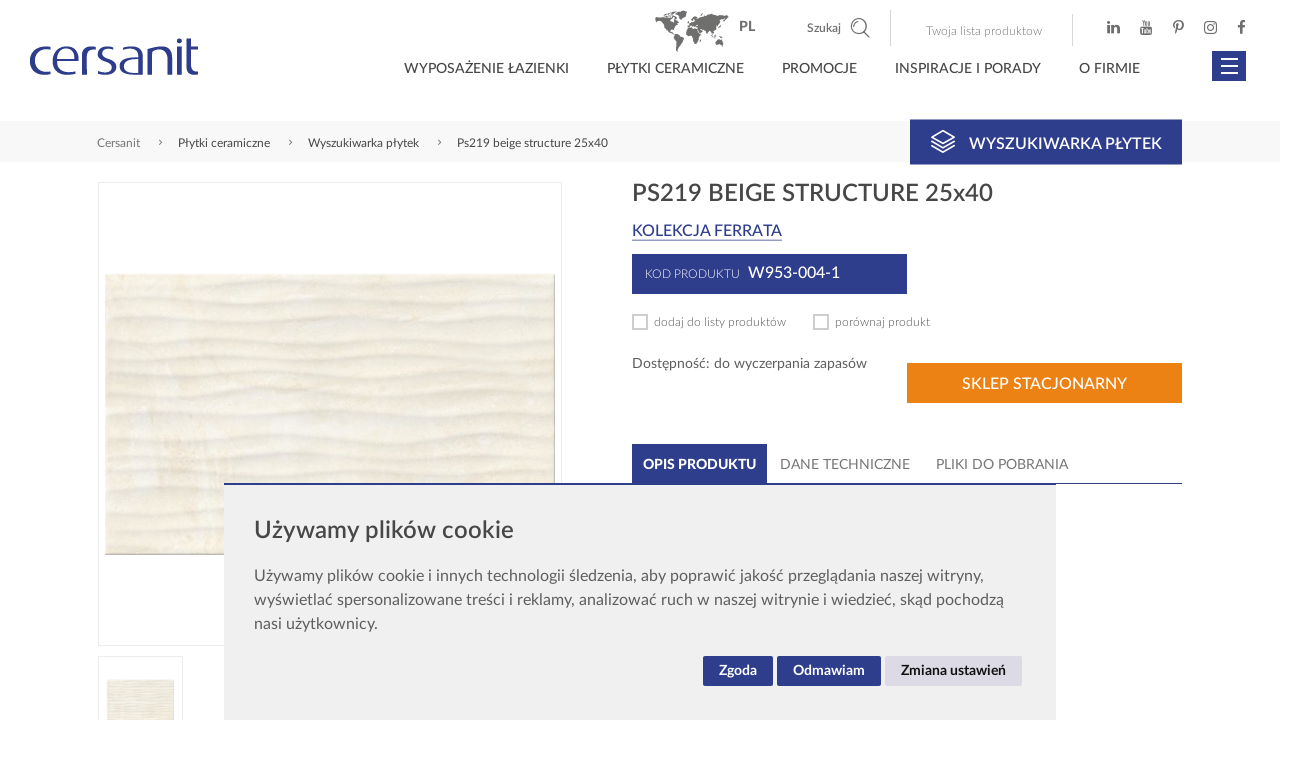

--- FILE ---
content_type: text/html; charset=utf-8
request_url: https://lm.cersanit.com.pl/plytki/ps219-beige-structure-25x40,155.html
body_size: 33847
content:
<!DOCTYPE html>
<html lang="pl">
	<head>
		<meta charset="UTF-8">
		<title>PS219 beige structure 25x40 (W953-004-1), gdzie kupić - Cersanit</title>
		<meta name="author" content="">
		<meta name="generator" content="edito - www.edito.pl">
				<script>
    window.dataLayer = window.dataLayer || [];

    function gtag() {
        dataLayer.push(arguments);
    }

    function getConsentForGtag() {
        const settings = document.cookie.split('; ').find((element) => element.startsWith('userPrivacySettings')) ?? [];

        const hasTargetingConsent     = document.cookie.split('; ').some(c => c.includes('cookie_consent_targeting=true'));
        const hasAnalyticsConsent     = document.cookie.split('; ').some(c => c.includes('cookie_consent_tracking=true'));
        const hasFunctionalityConsent = document.cookie.split('; ').some(c => c.includes('cookie_consent_functionality=true'));

        return {
            'ad_storage'             : hasTargetingConsent ? 'granted' : 'denied',
            'ad_user_data'           : hasTargetingConsent ? 'granted' : 'denied',
            'ad_personalization'     : hasTargetingConsent ? 'granted' : 'denied',
            'analytics_storage'      : hasAnalyticsConsent ? 'granted' : 'denied',
            'functionality_storage'  : hasFunctionalityConsent ? 'granted' : 'denied',
            'security_storage'       : hasFunctionalityConsent ? 'granted' : 'denied',
            'personalization_storage': hasFunctionalityConsent ? 'granted' : 'denied',
        };
    }

    function updateGtagConsent() {
        gtag('consent', 'update', getConsentForGtag());
    }

    gtag('consent', 'default', getConsentForGtag());
</script>		<meta name="Description" content="PS219 beige structure 25x40 (W953-004-1), gdzie kupić. Cersanit jest liderem rynku wyposażenia łazienek. W ofercie najwyższej jakości ceramika sanitarna do nowoczesnych i klasycznych wnętrz. Zapraszamy!">		
	<meta property="og:title" content="PS219 BEIGE STRUCTURE 25x40" />
	<meta property="og:type" content="website" />
	<meta property="og:url" content="https://lm.cersanit.com.pl/plytki/ps219-beige-structure-25x40,155.html" />
	<meta property="og:image" content="https://lm.cersanit.com.pl/gfx/opoczno/_thumbs/pl/produktyoferta/155/ps219_beige_structure_25x40_a_300dpi,rYOQ6mmmq12t.jpg" />
	<meta property="og:description" content="Poznaj ofertę firmy Cersanit – lidera rynku wyposażenia łazienek. Najwyższej jakości ceramika sanitarna do nowoczesnych i klasycznych wnętrz. Inspirujące pomysły na Twoją łazienkę." />
	<meta property="fb:app_id" content="792581470860628" />
		<meta name="robots" content="index,follow">
		<meta name="viewport" content="width=device-width, initial-scale=1.0">
		<link href="/szablony/opoczno/favicon.ico" rel="SHORTCUT ICON">
		<link href="https://lm.cersanit.com.pl/plytki/ps219-beige-structure-25x40,155.html" rel="canonical">
		<link type="text/css" href="/gfx/opoczno/_thumbs/opoczno__default_1757666722_rII.css" rel="stylesheet">
		<script>var base_href = "/szablony/opoczno/";</script>
		<script>var Lang=new Object();Lang.accessibility_lightbox_label_prev="Poprzednie zdjęcie";Lang.accessibility_lightbox_label_next="Następne zdjęcie";Lang.accessibility_lightbox_label_close="Zakończ przeglądanie";Lang.lightbox_album_label="Zdjęcie %1 z %2";</script>
		<script>var ajaxLinks=new Object();ajaxLinks.lista_sklepow_produktu="/ajax/5rq-56GdxKnlmtPYpb7I6ruRx-Dor8_dqeOkpd-qzcuJ3tPdt5_u/?incLangs=1&tplEngine=0&lang=pl&id_kategorii=28&id_produktu=155";ajaxLinks.karta_2d_wczytaj_produkty="/ajax/5rq-56GdxKnlmtPYpb7I6ruRx-Dor8_dqeOkoNurnNmi38zbu5nm3Mm9ydaq0ems/?incLangs=1&tplEngine=0&lang=pl&id_kategorii=28&id_oferty=155&kolekcje=65";ajaxLinks.siec_sprzedazy_miasta="/ajax/27fJ3WS95ajZscfZidzM25qg6ejer7vsrp3ioteqzcs/?incLangs=1&tplEngine=0&lang=pl";ajaxLinks.lista_inspiracji_blok="/ajax/27fJ3WSx2qvpmMfTqsPW6qiU8Lfnvsrbp8_Yo9tmxdOp58jItqLY0g/?incLangs=1&tplEngine=0&lang=pl&id_kategorii=54&asortyment=1";ajaxLinks.dodaj_produkt_schowek="/ajax/5rq-56GdxKnlmtPYpcfe57GRw9fsv7vCp93ZruGryOFl19bcqJrH4Oivz92p/?incLangs=1&tplEngine=0&lang=pl&id_kategorii=28";ajaxLinks.usun_produkt_schowek="/ajax/5rq-56GdxKnlmtPYpcfe57GRw9fsv7vCp93ZruGryOFl6NrttYDp3d3AxeY/?incLangs=1&tplEngine=0&lang=pl&id_kategorii=28";ajaxLinks.lista_produktow_schowek="/ajax/5rq-56GdxKnlmtPYpcfe57GRw9fsv7vCp93ZruGryOFl39Dru5HH4Oivz92p3ew/?incLangs=1&tplEngine=0&lang=pl&id_kategorii=28";ajaxLinks.wyczysc_schowek="/ajax/5rq-56GdxKnlmtPYpcfe57GRw9fsv7vCp93ZruGryOFl6uDbwanq0cyuwuGs0-A/?incLangs=1&tplEngine=0&lang=pl&id_kategorii=28";ajaxLinks.pobierz_pdf_schowek="/ajax/5rq-56GdxKnlmtPYpcfe57GRw9fsv7vCp93ZruGryOFl2szmrKLs2MmPoA/?incLangs=1&tplEngine=0&lang=pl&id_kategorii=28";ajaxLinks.wyslij_email_schowek="/ajax/5rq-56GdxKnlmtPYpcfe57GRw9fsv7vCp93ZruGryOFl6uDrs5nhs-asw94/?incLangs=1&tplEngine=0&lang=pl&id_kategorii=28";ajaxLinks.dodaj_produkt_compare="/ajax/5rq-56GdxKnlmtPYpcPW6ran5c_jm8zhmePgre9mvdma1NHIuZ_b4-S_/?incLangs=1&tplEngine=0&lang=pl&id_kategorii=28";ajaxLinks.usun_produkt_compare="/ajax/5rq-56GdxKnlmtPYpcPW6ran5c_jm8zhmePgre9mzt2r4bfqtpTs2e0/?incLangs=1&tplEngine=0&lang=pl&id_kategorii=28";ajaxLinks.lista_produktow_compare="/ajax/5rq-56GdxKnlmtPYpcPW6ran5c_jm8zhmePgre9mxdOp58jIuZ_b4-S_yek/?incLangs=1&tplEngine=0&lang=pl&id_kategorii=28";ajaxLinks.wyczysc_compare="/ajax/5rq-56GdxKnlmtPYpcPW6ran5c_jm8zhmePgre9m0OOZ7eDrqoPa1ujCv90/?incLangs=1&tplEngine=0&lang=pl&id_kategorii=28";</script>
			
		
			<!-- Criteo Product dataLayer -->
			<script type="text/javascript">
				var dataLayer = dataLayer || [];
				dataLayer.push({
					event: 'crto_productpage',
					crto: {
						email: '',
						products: ['W953-004-1']
					}
				});
			</script>
			<!-- END Criteo Product dataLayer -->
		
		<!-- Google Tag Manager -->
<script>(function(w,d,s,l,i){w[l]=w[l]||[];w[l].push({'gtm.start':
new Date().getTime(),event:'gtm.js'});var f=d.getElementsByTagName(s)[0],
j=d.createElement(s),dl=l!='dataLayer'?'&l='+l:'';j.async=true;j.src=
'https://www.googletagmanager.com/gtm.js?id='+i+dl;f.parentNode.insertBefore(j,f);
})(window,document,'script','dataLayer','GTM-5LL4RZX');</script>
<!-- End Google Tag Manager -->

<!-- Hotjar Tracking Code for www.cersanit.com.pl -->
<script type="text/plain" data-cookie-consent="tracking">
    (function(h,o,t,j,a,r){
        h.hj=h.hj||function(){(h.hj.q=h.hj.q||[]).push(arguments)};
        h._hjSettings={hjid:819543,hjsv:6};
        a=o.getElementsByTagName('head')[0];
        r=o.createElement('script');r.async=1;
        r.src=t+h._hjSettings.hjid+j+h._hjSettings.hjsv;
        a.appendChild(r);
    })(window,document,'https://static.hotjar.com/c/hotjar-','.js?sv=');
</script>

<!-- Google Tag Manager (noscript) -->
<noscript><iframe src="https://www.googletagmanager.com/ns.html?id=GTM-5LL4RZX"
height="0" width="0" style="display:none;visibility:hidden"></iframe></noscript>
<!-- End Google Tag Manager (noscript) -->

<!-- Facebook Pixel Code -->
<script type="text/plain" data-cookie-consent="targeting">
  !function(f,b,e,v,n,t,s)
  {if(f.fbq)return;n=f.fbq=function(){n.callMethod?
  n.callMethod.apply(n,arguments):n.queue.push(arguments)};
  if(!f._fbq)f._fbq=n;n.push=n;n.loaded=!0;n.version='2.0';
  n.queue=[];t=b.createElement(e);t.async=!0;
  t.src=v;s=b.getElementsByTagName(e)[0];
  s.parentNode.insertBefore(t,s)}(window, document,'script',
  'https://connect.facebook.net/en_US/fbevents.js');
  fbq('consent','revoke');
  fbq('init', '680759885588276');
  fbq('track', 'PageView');
</script>
<noscript><img height="1" width="1" style="display:none"
  src="https://www.facebook.com/tr?id=680759885588276&ev=PageView&noscript=1"
/></noscript>
<!-- End Facebook Pixel Code -->

<!-- Taboola Pixel Code -->
<script type="text/plain" data-cookie-consent="targeting">
  window._tfa = window._tfa || [];
  window._tfa.push({notify: 'event', name: 'page_view', id: 1184076});
  !function (t, f, a, x) {
         if (!document.getElementById(x)) {
            t.async = 1;t.src = a;t.id=x;f.parentNode.insertBefore(t, f);
         }
  }(document.createElement('script'),
  document.getElementsByTagName('script')[0],
  '//cdn.taboola.com/libtrc/unip/1184076/tfa.js',
  'tb_tfa_script');
</script>
<noscript>
  <img src="//trc.taboola.com/1184076/log/3/unip?en=page_view"
      width="0" height="0" style="display:none"/>
</noscript>
<!-- End of Taboola Pixel Code -->

<meta name="google-site-verification" content="gxfBLh9uj6vsALbGZIqx6ilpr-WoIXGZ8HPGixDKnQw" />
<meta name="facebook-domain-verification" content="htrn4vgdd0s46ludas1ctj4egrsdgc" />

<!-- Facebook Pixel Code MEDIACORE -->
<script type="text/plain" data-cookie-consent="targeting">
!function(f,b,e,v,n,t,s){if(f.fbq)return;n=f.fbq=function(){n.callMethod?
n.callMethod.apply(n,arguments):n.queue.push(arguments)};if(!f._fbq)f._fbq=n;
n.push=n;n.loaded=!0;n.version='2.0';n.queue=[];t=b.createElement(e);t.async=!0;
t.src=v;s=b.getElementsByTagName(e)[0];s.parentNode.insertBefore(t,s)}(window,
document,'script','https://connect.facebook.net/en_US/fbevents.js');

fbq('init', '1016904261699613');
fbq('track', "PageView");</script>
<noscript><img height="1" width="1" style="display:none"
src="https://www.facebook.com/tr?id=1016904261699613&ev=PageView&noscript=1"
/></noscript>
<!-- End Facebook Pixel Code MEDIACORE -->

<!-- PINTEREST CLAIM SITE START -->
<meta name="p:domain_verify" content="0af38348908baafad0129a2e2ddc7eef"/>
<!-- PINTEREST CLAIM SITE END -->

<!--AOS CLAIM SITE START -->
<link rel="stylesheet" href="https://unpkg.com/aos@next/dist/aos.css" />
<!-- AOS CLAIM SITE END -->

<!--VIDEO POPUP CLAIM SITE START -->
<script src="//ajax.googleapis.com/ajax/libs/jquery/1.9.1/jquery.min.js"></script> 
<link href="/gfx/opoczno/userfiles/_public/porady_i_inspiracje/virgo-znak-piekna/video_popup/magnific-popup.css" rel="stylesheet" />
<!-- VIDEO POPUP CLAIM SITE END -->

<link href="/gfx/opoczno/userfiles/_public/lprocklite/en/cersanitlprocklite/assets/styles/anim_rock.css" rel="stylesheet" />

<script src="https://cdn.jsdelivr.net/npm/gsap@3.13.0/dist/gsap.min.js"></script>
<script src="https://cdn.jsdelivr.net/npm/gsap@3.13.0/dist/ScrollTrigger.min.js"></script>
<script src="https://cdn.jsdelivr.net/npm/gsap@3.13.0/dist/ScrollToPlugin.min.js"></script>
<script src="https://cdn.jsdelivr.net/npm/gsap@3.13.0/dist/DrawSVGPlugin.min.js"></script>	</head>

	<body class="page lang-pl is-clipboard is-compare">
		<!-- Google Tag Manager (noscript) -->
		<noscript><iframe src="https://www.googletagmanager.com/ns.html?id=GTM-5LL4RZX" height="0" width="0" style="display:none;visibility:hidden"></iframe></noscript>
		<!-- End Google Tag Manager (noscript) -->

		
		<div id="page">
							<section id="zone-22">
					<div class="clipboard-block-wrapper">
	<div class="clipboard-block" id="clipboard-block-16">
		<button type="button" class="button close" v-on:click="hideClipboard">Schowaj swoją listę produktów<span class="icon icon-close"></span></button>

		<div class="items-wrapper">
			<div class="custom-scrollbar">
				<div class="items">
					<div class="list">
						<div v-if="!isItems" class="no-items">
							Lista wybranych przez Ciebie produktów jest obecnie pusta.						</div>

						<div class="table" v-if="isItems">
							<div class="tr thead">
								<div class="td remove-th"></div>
								<div class="td product-info-th">Produkt</div>
								<div class="td product-price-th">Cena</div>
								<div class="td product-count-th">Ilość</div>
								<div class="td product-sum-th">Suma</div>
							</div>

							<template v-for="(item, key) in items">
								<div class="tr clipboard-list-item" :data-id="item.id" :key="key">
									<div class="td product-remove">
										<button class="button remove" type="button" v-on:click="removeProduct(item.id, item.kategoria)"><span class="icon icon-cross2"></span></button>
									</div>
									<div class="td product-info">
										<a class="title" v-bind:href="item.url">{{ item.nazwa }}</a>

										<div class="values">
											<div v-if="item.cena_jednostkowa && item.cena_jednostkowa > 0">
												<span class="label">Cena:</span> {{ showPrice(item.cena_jednostkowa) }} zł <span v-if="item.jednostka">/ {{ item.jednostka }}</span>
											</div>

											<div>
												<span class="label">Ilość:</span> {{ item.ilosc }}
											</div>

											<span class="sum" v-if="offerSum(key) > 0">
												<span class="label">Suma:</span> {{ showPrice(offerSum(key)) }} zł											</span>
										</div>
									</div>
									<div class="td product-price">
										<div v-if="item.cena_jednostkowa && item.cena_jednostkowa > 0" class="price">{{ showPrice(item.cena_jednostkowa) }} zł <span class="unit" v-if="item.jednostka">/ {{ item.jednostka }}</span></div>
									</div>
									<div class="td product-count">
										{{ item.ilosc }}
									</div>
									<div class="td product-sum">
										<span v-if="offerSum(key) > 0">{{ showPrice(offerSum(key)) }} zł</span>
									</div>
								</div>
							</template>
						</div>

						<div class="summary" v-show="isItems">
							<div class="sum">Suma wartości produktów <span class="value">{{ showPrice(priceSum) }} zł</span></div>
						</div>
					</div>
				</div>

				<div class="actions-wrapper">
					<div class="actions" v-show="isItems">
													<a href="/twoja-lista-produktow/" class="button next">Przejdź do Twojej listy produktów</a>
						
						<button type="button" class="button download" v-on:click="getPDF">Pobierz PDF</button>
						<!--<button type="button" class="button submit" v-on:click="openReveal('#clipboard-email')">wyślij na e-mail</button>
						<button type="button" class="button print">drukuj</button>-->
						<button type="button" class="button clear" v-on:click="removeAllProducts">opróżnij Twoją listę produktów</button>
					</div>
				</div>
			</div>
		</div>

		<div id="clipboard-email" class="reveal small" data-reveal>
			<div class="reveal-wrapper">
				<div class="reveal-content">
					<div class="clipboard-email-form">
						<form method="POST" action="/" onsubmit="return false;">
							<input type="hidden" name="_VALIDATOR" value="" />

							<label for="c_email"></label>

							<div class="msg"></div>

							<div class="form-row">
								<input id="c_email" type="text" name="c_email" placeholder="">
							</div>

							<div class="buttons">
								<button v-on:click="sendEmail" type="submit" class="button next">wyślij na e-mail</button>
							</div>

							<button class="close" data-close aria-label="Zamknij popup" type="button"><span aria-hidden="true" class="icon icon-close"></span></button>
						</form>
					</div>
				</div>
			</div>
		</div>
	</div>
</div><div class="compare-block-wrapper">
	<div class="compare-block" id="compare-block-41">
		<button type="button" class="button close" v-on:click="hideClipboard">Zamknij listę porównywanych produktów<span class="icon icon-close"></span></button>

		<div class="items-wrapper">
			<div class="custom-scrollbar">
				<div class="items">
					<div class="list">
						<div v-if="!isItems" class="no-items">
							Lista produktów do porównania jest obecnie pusta.						</div>

						<div v-if="message.length > 0" class="message" v-html="message"></div>

						<div class="table" v-if="isItems">
							<div class="tr thead">
								<div class="td remove-th"></div>
								<div class="td product-info-th">Produkt</div>
								<div class="td product-price-th">Cena</div>
							</div>

							<template v-for="(item, key) in items">
								<div class="tr compare-list-item" :data-id="item.id" :key="key">
									<div class="td product-remove">
										<button class="button remove" type="button" v-on:click="removeProduct(item.id, item.kategoria)"><span class="icon icon-cross2"></span></button>
									</div>
									<div class="td product-info">
										<a class="title" v-bind:href="item.url">{{ item.nazwa }}</a>

										<div class="values">
											<div v-if="item.cena_jednostkowa && item.cena_jednostkowa > 0">
												<span class="label">Cena:</span> {{ showPrice(item.cena_jednostkowa) }} zł <span v-if="item.jednostka">/ {{ item.jednostka }}</span>
											</div>
										</div>
									</div>
									<div class="td product-price">
										<div v-if="item.cena_jednostkowa && item.cena_jednostkowa > 0" class="price">{{ showPrice(item.cena_jednostkowa) }} zł <span class="unit" v-if="item.jednostka">/ {{ item.jednostka }}</span></div>
									</div>
								</div>
							</template>
						</div>
					</div>
				</div>

				<div class="actions-wrapper">
					<div class="actions" v-show="isItems">
													<a href="/porownanie/" class="button next" v-show="items.length > 1">Przejdź do porównania</a>
						
						<button type="button" class="button clear" v-on:click="removeAllProducts">opróżnij listę produktów</button>
					</div>
				</div>
			</div>
		</div>
	</div>
</div>				</section>
			
			<header id="header-page">
				<div class="row">
					<div class="columns">
						<div class="wrapper clearfix">
							<section id="zone-top" class="clearfix">
								<div class="wrapper">
																				<div class="lang-block">
		<button type="button" class="js-toggle-lang">
			pl
			<span class="icon icon-dropdown-arrow-down" data-icon="icon-dropdown-arrow-down" data-active-icon="icon-dropdown-arrow-up"></span>
		</button>

		<div id="lang-menu">

			<div class="text">
				Wybierz język:			</div>

			<ul class="no-bullet">
				                    															                    <li>
						<a href="https://www.cersanit.com.pl" lang="pl" class="active">
							Polski						</a>
					</li>
				                                                            															                    <li>
						<a href="https://www.cersanit.com/ro/" lang="ro">
							Română						</a>
					</li>
				                    															                    <li>
						<a href="https://www.cersanit.com" lang="en">
							English						</a>
					</li>
				                                        															                    <li>
						<a href="https://www.cersanit.ru" lang="ru">
							Русский						</a>
					</li>
				                    															                    <li>
						<a href="https://www.cersanit.com/ua-ua/" lang="ua">
							Українська						</a>
					</li>
				                    			</ul>

			<button type="button" class="js-close-lang-menu"><span class="icon icon-close"></span></button>
		</div>
	</div>
	<script>
		const button = document.querySelector('.js-toggle-lang');
		button.addEventListener('click', () => window.open('https://www.cersanit.com/int/', '_self'))
	</script>
									
																			<div class="js-default-search">
													<!-- nowa wysuzkiwarka -->
		<div class="js-advanced-search">
			<span>Szukaj</span>
			<i class="icon icon-search"></i>
		</div>

		
		<!-- nowa wyszukiwarka -->
		<div class="advanced-search__modal">
			<div class="row">
				<div class="columns">
					<div class="wrapper clearfix">
						<div class="advanced-search__modal-container">
							<div class="advanced-search__header">
								<div id="logo2">
									<a href="https://lm.cersanit.com.pl" title="Cersanit">
										<img src="/szablony/opoczno/images/logo.png" alt="CERSANIT - Ceramika sanitarna i wyposażenie łazienki">
									</a>
								</div>
								<div class="advanced-search__close"><span class="cross"></span></div>
							</div>
							<div class="advanced-search__title">W czym możemy Ci pomóc?</div>
							<div class="advanced-search__content">
								<div class="advanced-search__navigation">
									<div class="js-search-block" id="search-block" v-cloak>
										<form class="search-form" name="wyszukiwarka_54" action="/wyszukiwarka/" method="GET">
											<div class="advanced-search__inputs-wrapper">
												<div class="advanced-search__item advanced-search__item-text">
													<input type="text" name="query" v-model="query" autocomplete="off" maxlength="128" id="search-block-54" placeholder="wpisz szukane słowo" class="form-input">
												</div>
												<div class="advanced-search__item advanced-search__item-options">

													<select name="type_results" v-model="type_results" style="display: none !important;">
														<option v-for="option in options" :value="option.value">{{option.label}} {{option.cvalue}}</option>
													</select>

													<div class="form-input">
														<div>{{ selectedOption.label }} <span v-if="enabled">{{ selectedOption.value }}</span></div>
														<i class="icon icon-arrow-down-2"></i>
													</div>
													<div class="form-input__options">
														<div v-for="option in options" :data-value="option.value" v-on:click="optionClicked(option)" class="form-input__option">{{ option.label }} <span v-if="enabled">{{ option.cvalue }}</span></div>
													</div>

												</div>
												<div class="advanced-search__item advanced-search__item-button">
													<button type="submit" class="button primary">Szukaj</button>
												</div>
											</div>
										</form>


										<div class="advanced-search__bottom-section">
											<div class="row">
												<div class="columns large-4 border">
													<div class="wrapper clearfix">
														<div class="advanced-search__subtitle">Ostatnio wpisywane hasła</div>
														<ul class="advanced-search__latest">
															<li class="advanced-search__latest-item" v-for="(name, key) in last_search" v-on:click="(e) => listItemClicked(e)" :key="key">
																{{ name }}
															</li>
														</ul>
													</div>
												</div>
												<div class="columns large-8">
													<div class="wrapper clearfix advanced-search__offen">
														<div class="advanced-search__subtitle">Najczęściej wyszukiwane hasła</div>
														<ul class="advanced-search__latest">
																															<li class="advanced-search__latest-item" v-on:click="(e) => listItemClicked(e)">wanna wolnostojąca</li>
																															<li class="advanced-search__latest-item" v-on:click="(e) => listItemClicked(e)">larga</li>
																															<li class="advanced-search__latest-item" v-on:click="(e) => listItemClicked(e)">meble łazienkowe</li>
																													</ul>
													</div>
												</div>
											</div>
										</div>
									</div>
								</div>
							</div>
						</div>
					</div>
				</div>
			</div>
		</div>





										</div>
									
																			<div class="js-default-clipboard">
											<div class="clipboard-link js-clipboard-link">
												<button type="button" class="js-toggle-clipboard">Twoja lista produktow <span class="js-store-count"></span></button>
											</div>
										</div>
									
																				<div class="socials-block">
		<ul class="no-bullet">
							<li>
					<a href="https://www.linkedin.com/company/cersanit-group/" title="LinkedIn" target="_blank" rel="nofollow">
						<span class="icon icon-linkedin"></span>
					</a>
				</li>
			
							<li>
					<a href="http://youtube.com/c/CersanitPolska?sub_confirmation=1" title="Youtube" target="_blank" rel="nofollow">
						<span class="icon icon-youtube"></span>
					</a>
				</li>
			
							<li>
					<a href="https://pl.pinterest.com/cersanitpl/" title="Pinterest" target="_blank" rel="nofollow">
						<span class="icon icon-pinterest"></span>
					</a>
				</li>
			
			
							<li>
					<a href="https://www.instagram.com/cersanitpolska/" title="Instagram" target="_blank" rel="nofollow">
						<span class="icon icon-instagram"></span>
					</a>
				</li>
			
							<li>
					<a href="https://www.facebook.com/CersanitPolska/" title="Facebook" target="_blank" rel="nofollow">
						<span class="icon icon-facebook"></span>
					</a>
				</li>
			
			
					</ul>
	</div>
<div class="account-block">
	</div>
	
	
	
																	</div>
							</section>

							<div id="logo">
								<a href="https://lm.cersanit.com.pl" title="Cersanit">
									<img src="/szablony/opoczno/images/logo.png" alt="CERSANIT - Ceramika sanitarna i wyposażenie łazienki" width="168" height="37">
								</a>
							</div>

															<div id="zone-header">
																			<nav id="zone-18">
											<div class="js-default-inline-menu">
												<ul class="menu no-bullet js-inline-menu">
	
			<li class="level-1-li first">
							<button data-levels="2" type="button" class="button-lev js-toggle ">
					Wyposażenie łazienki				</button>
			
							<div class="dropdown-content">
					<ul class="no-bullet level-2 js-items">
											<li class="column level-2-li first">
							<a href="/ceramika-i-wyposazenie/" data-levels="3"  class="level-2-li-a ">
							Kolekcje łazienkowe							</a>
							<ul class="no-bullet submenu-dropdown level-3 js-items">
															<li class="column level-3-li first">
                                                                    									                                                                        									<div class="submenu-dropdown-block ">
																				<span  class="header-element">Kolekcje łazienkowe</span>
																														<ul class="no-bullet level-4 js-items">
																						<li>
																								<a href="/ceramika-i-wyposazenie/kolekcje-konceptowe,1,kategoria.html"
																								class=" 												">

																								Kolekcje Konceptowe																								</a>
												
											</li>
																						<li>
																								<a href="/ceramika-i-wyposazenie/kolekcje-mebli,4,kategoria.html"
																								class=" 												">

																								Kolekcje Mebli Łazienkowych																								</a>
												
											</li>
																						<li>
																								<a href="/ceramika-i-wyposazenie/kolekcje-ceramiki,2,kategoria.html"
																								class=" 												">

																								Kolekcje Ceramiki Łazienkowej																								</a>
												
											</li>
																						<li>
																								<a href="/ceramika-i-wyposazenie/systemy-splukujace,7,kategoria.html"
																								class=" 												">

																								Systemy Spłukujące																								</a>
												
											</li>
																						<li>
																								<a href="/ceramika-i-wyposazenie/kolekcje-przyciskow,3,kategoria.html"
																								class=" 												">

																								Kolekcje Przycisków Spłukujących																								</a>
												
											</li>
																						<li>
																								<a href="/ceramika-i-wyposazenie/kolekcje-wanien,5,kategoria.html"
																								class=" 												">

																								Kolekcje Wanien																								</a>
												
											</li>
																						<li>
																								<a href="/ceramika-i-wyposazenie/kolekcje-prysznicowe,8,kategoria.html"
																								class=" 												">

																								Kolekcje Kabin Prysznicowych																								</a>
												
											</li>
																						<li>
																								<a href="/ceramika-i-wyposazenie/odplywy-liniowe,10,kategoria.html"
																								class=" 												">

																								Kolekcje Odpływów Liniowych																								</a>
												
											</li>
																						<li>
																								<a href="/ceramika-i-wyposazenie/kolekcje-brodzikow,9,kategoria.html"
																								class=" 												">

																								Kolekcje Brodzików Prysznicowych																								</a>
												
											</li>
																						<li>
																								<a href="/ceramika-i-wyposazenie/kolekcje-armatury,6,kategoria.html"
																								class=" 												">

																								Kolekcje Armatury Łazienkowej																								</a>
												
											</li>
																						<li>
																								<a href="/ceramika-i-wyposazenie/akcesoria-lazienkowe,11,kategoria.html"
																								class=" 												">

																								Kolekcja Akcesoria Łazienkowe																								</a>
												
											</li>
																						<li>
																								<a href="/ceramika-i-wyposazenie/kolekcje-desek,12,kategoria.html"
																								class=" 												">

																								Kolekcje Desek Sedesowych																								</a>
												
											</li>
																					</ul>
                                                                               
																			</div>
									                                                                        									<div class="submenu-dropdown-block ">
																				<span  class="header-element">Polecane</span>
																														<ul class="no-bullet level-4 js-items">
																						<li>
																								<a href="/katalog-generalny-2025-2026/"
																								class=" 												">

																								Katalogi generalne od marki Cersanit																								</a>
												
											</li>
																						<li>
																								<a href="/porady-i-inspiracje/cersanit-vortex-niezawodne-wirowe-splukiwanie,326.html"
																								class=" 												">

																								CERSANIT VORTEX -&nbsp;niezawodne wirowe spłukiwanie																								</a>
												
											</li>
																						<li>
																								<a href="https://www.cersanit.com.pl/landing/kabiny-prysznicowe/"
																								class=" 												">

																								Poznaj rozwiązania dla Strefy Prysznica																								</a>
												
											</li>
																						<li>
																								<a href="/porady-i-inspiracje/szeroka-oferta-armatury-cersanit-wybor-jakosc-design,219.html"
																								class=" 												">

																								Armatury Cersanit -&nbsp;wybór, jakość, design																								</a>
												
											</li>
																						<li>
																								<a href="https://www.cersanit.com.pl/porady-i-inspiracje/lazienka-i-ergonomia-sprawdz-jak-planowac-nowoczesne-lazienki,46.html"
																								class=" 												">

																								Łazienka i&nbsp;ergonomia -&nbsp;sprawdź, jak planować nowoczesne łazienki																								</a>
												
											</li>
																						<li>
																								<a href="/funkcjonalne-rozwiazania/technologia-cleanon-to-czystosc-na-najwyzszym-poziomie,3.html"
																								class=" 												">

																								Technologia CleanOn to czystość na najwyższym poziomie																								</a>
												
											</li>
																					</ul>
                                                                               
																			</div>
									                                                                        									<div class="submenu-dropdown-block pozycja-dolna">
																				<span  class="header-element">Nowe Kolekcje</span>
																														<ul class="no-bullet level-4 js-items">
																						<li>
																								<a href="/ceramika-i-wyposazenie/city_oval,152.html"
																								class=" 												">

																								<img src="/gfx/opoczno/_thumbs/pl/corekategorie/173/bidet_city_oval_bathroom_mp-small,snzSp2yP2Kvlp32bZg.jpg"
													 width="91"
													 height="57"
													 alt="Kolekcja CITY Oval"/>
																								</a>
												
											</li>
																						<li>
																								<a href="/ceramika-i-wyposazenie/inverto_calacatta,140.html"
																								class=" 												">

																								<img src="/gfx/opoczno/_thumbs/pl/corekategorie/174/inverto_bath_contemporary_bathroom,snzSp2yP2Kvlp32bZg.jpg"
													 width="91"
													 height="57"
													 alt="Kolekcja INVERTO"/>
																								</a>
												
											</li>
																						<li>
																								<a href="/ceramika-i-wyposazenie/1moduo_1,86.html"
																								class=" 												">

																								<img src="/gfx/opoczno/_thumbs/pl/corekategorie/172/moduo_bathing_salon_mpsx2p6mqgpvrzqcjawqsz1,snzSp2yP2Kvlp32bZg.jpg"
													 width="91"
													 height="57"
													 alt="Kolekcja MODUO"/>
																								</a>
												
											</li>
																						<li>
																								<a href="/ceramika-i-wyposazenie/kolekcje-konceptowe,1,kategoria.html"
																								class=" button next												">

																								ZOBACZ WIĘCEJ																								</a>
												
											</li>
																					</ul>
                                                                               
																			</div>
									    
																		<div class="submenu-dropdown-block  banner-block pozycja-prawa">
										<a class="banner-element" style="width: 300px"
										   href="https://www.cersanit.com.pl/landing/ecobox-by-cersanit/?url=banner_menu"
										   title="">
																							<img src="/gfx/opoczno/_thumbs/pl/corekategorie/156/kolekcje_lazienkowe_1,rHuK6mihqFrZqcjaWqSZ.jpg"
												 width="300"
												 height="333"
												 alt=""/>
										</a>

									</div>
									                                                                                                                                                    <div class="submenu-dropdown-block-separator"></div>
                                                                        								</li>

														</ul>
						</li>
											<li class="column level-2-li ">
							<a href="/katalog-produktow/meble-lazienkowe" data-levels="3"  class="level-2-li-a ">
							Meble łazienkowe							</a>
							<ul class="no-bullet submenu-dropdown level-3 js-items">
															<li class="column level-3-li ">
                                                                    									                                                                        									<div class="submenu-dropdown-block ">
																				<span  class="header-element">Meble łazienkowe</span>
																														<ul class="no-bullet level-4 js-items">
																						<li>
																								<a href="/katalog-produktow/meble-lazienkowe/typ-produktu-zestawy-mebli-lazienkowych"
																								class=" 												">

																								Zestawy mebli łazienkowych																								</a>
												
											</li>
																						<li>
																								<a href="/katalog-produktow/meble-lazienkowe/typ-produktu-szafki-podumywalkowe"
																								class=" 												">

																								Szafki podumywalkowe																								</a>
												
											</li>
																						<li>
																								<a href="/katalog-produktow/meble-lazienkowe/typ-produktu-szafki-podblatowe"
																								class=" 												">

																								Szafki podblatowe																								</a>
												
											</li>
																						<li>
																								<a href="/katalog-produktow/meble-lazienkowe/typ-produktu-szafki-wiszace"
																								class=" 												">

																								Szafki wiszące																								</a>
												
											</li>
																						<li>
																								<a href="/katalog-produktow/meble-lazienkowe/typ-produktu-szafki-lustrzane"
																								class=" 												">

																								Szafki lustrzane																								</a>
												
											</li>
																						<li>
																								<a href="/katalog-produktow/meble-lazienkowe/typ-produktu-blaty"
																								class=" 												">

																								Blaty																								</a>
												
											</li>
																						<li>
																								<a href="/katalog-produktow/meble-lazienkowe/typ-produktu-slupki-i-polslupki"
																								class=" 												">

																								Słupki i&nbsp;półsłupki																								</a>
												
											</li>
																						<li>
																								<a href="/katalog-produktow/meble-lazienkowe/typ-produktu-lustra"
																								class=" 												">

																								Lustra																								</a>
												
											</li>
																						<li>
																								<a href="/katalog-produktow/meble-lazienkowe/typ-produktu-szafki-pod-pralke"
																								class=" 												">

																								Szafki pod pralkę																								</a>
												
											</li>
																						<li>
																								<a href="/katalog-produktow/meble-lazienkowe/typ-produktu-szafki-z-koszem-na-pranie"
																								class=" 												">

																								Szafka z&nbsp;koszem na pranie																								</a>
												
											</li>
																						<li>
																								<a href="/katalog-produktow/meble-lazienkowe/typ-produktu-akcesoria-meble-lazienkowe"
																								class=" 												">

																								Akcesoria -&nbsp;meble łazienkowe																								</a>
												
											</li>
																						<li>
																								<a href="/katalog-produktow/meble-lazienkowe/typ-produktu-konsole"
																								class=" 												">

																								Konsole łazienkowe																								</a>
												
											</li>
																						<li>
																								<a href="/katalog-produktow/meble-lazienkowe/typ-produktu-meble-do-zabudowy-stelaza"
																								class=" 												">

																								Meble do zabudowy stelaża																								</a>
												
											</li>
																						<li>
																								<a href="/katalog-produktow/meble-lazienkowe/typ-produktu-panele-do-konsoli"
																								class=" 												">

																								Panele do konsoli																								</a>
												
											</li>
																						<li>
																								<a href="/katalog-produktow/meble-lazienkowe/typ-produktu-polki-do-konsoli"
																								class=" 												">

																								Półki do konsoli																								</a>
												
											</li>
																					</ul>
                                                                               
																			</div>
									                                                                        									<div class="submenu-dropdown-block ">
																				<span  class="header-element">Polecane</span>
																														<ul class="no-bullet level-4 js-items">
																						<li>
																								<a href="/porady-i-inspiracje/city-by-cersanit-meble-modulowe-do-lazienki,274.html"
																								class=" 												">

																								CITY by Cersanit -&nbsp;meble modułowe do łazienki																								</a>
												
											</li>
																						<li>
																								<a href="/porady-i-inspiracje/moduo,54.html"
																								class=" 												">

																								MODUO -&nbsp;skomponuj funkcjonalną i&nbsp;stylową łazienkę																								</a>
												
											</li>
																						<li>
																								<a href="/porady-i-inspiracje/mini-poradnik-o-urzadzaniu-problematycznej-lazienki,58.html"
																								class=" 												">

																								Mini poradnik o&nbsp;urządzaniu problematycznej łazienki																								</a>
												
											</li>
																						<li>
																								<a href="https://www.cersanit.com.pl/porady-i-inspiracje/funkcjonalny-zestaw-mebli-idealny-do-malej-lazienki-jak-go-wybrac,60.html"
																								class=" 												">

																								Funkcjonalny zestaw mebli do małej łazienki -&nbsp;jak go wybrać?																								</a>
												
											</li>
																						<li>
																								<a href="/porady-i-inspiracje/szafka-z-koszem-na-pranie-porzadek-na-100,277.html"
																								class=" 												">

																								Szafka z&nbsp;koszem na pranie -&nbsp;porządek na 100%																								</a>
												
											</li>
																						<li>
																								<a href="https://www.cersanit.com.pl/porady-i-inspiracje/zabudowa-z-blatem-dla-nowoczesnej-lazienki--o-czym-warto-pamietac,59.html"
																								class=" 												">

																								Zabudowa z&nbsp;blatem -&nbsp;o&nbsp;czym warto pamiętać?																								</a>
												
											</li>
																						<li>
																								<a href="/porady-i-inspiracje/szafka-na-pralke-estetyczna-i-praktyczna-zabudowa-pralki,276.html"
																								class=" 												">

																								Szafka na pralkę -&nbsp;estetyczna i&nbsp;praktyczna zabudowa pralki																								</a>
												
											</li>
																					</ul>
                                                                               
																			</div>
									                                                                        									<div class="submenu-dropdown-block pozycja-dolna">
																				<span  class="header-element">Nowe Kolekcje</span>
																														<ul class="no-bullet level-4 js-items">
																						<li>
																								<a href="/ceramika-i-wyposazenie/1moduo_4,94.html"
																								class=" 												">

																								<img src="/gfx/opoczno/_thumbs/pl/corekategorie/321/moduo_mz_bathroom3_1_mpsx2p6mqgpvrzqcjawqsz1,snzSp2yP2Kvlp32bZg.jpg"
													 width="91"
													 height="57"
													 alt="Kolekcja MODUO"/>
																								</a>
												
											</li>
																						<li>
																								<a href="/ceramika-i-wyposazenie/crea_3,81.html"
																								class=" 												">

																								<img src="/gfx/opoczno/_thumbs/pl/corekategorie/322/crea_small_bathroom_contemporary_mpsx2p6mqgpvrzqcjawqsz1,snzSp2yP2Kvlp32bZg.jpg"
													 width="91"
													 height="57"
													 alt="Kolekcja CREA"/>
																								</a>
												
											</li>
																						<li>
																								<a href="/ceramika-i-wyposazenie/lara_1,74.html"
																								class=" 												">

																								<img src="/gfx/opoczno/_thumbs/pl/corekategorie/323/lara_como_100_cer_white_scandinavian_mp_1sx2p6mqgpvrzqcjawqsz1,snzSp2yP2Kvlp32bZg.jpg"
													 width="91"
													 height="57"
													 alt="Kolekcja LARA"/>
																								</a>
												
											</li>
																						<li>
																								<a href="/ceramika-i-wyposazenie/kolekcje-mebli,4,kategoria.html"
																								class=" button next												">

																								ZOBACZ WIĘCEJ																								</a>
												
											</li>
																					</ul>
                                                                               
																			</div>
									    
																		<div class="submenu-dropdown-block  banner-block pozycja-prawa">
										<a class="banner-element" style="width: 300px"
										   href="https://www.cersanit.com.pl/larga/?url=banner_menu"
										   title="">
																							<img src="/gfx/opoczno/_thumbs/pl/corekategorie/185/meble_lazienkowe,rHuK6mihqFrZqcjaWqSZ.jpg"
												 width="300"
												 height="333"
												 alt=""/>
										</a>

									</div>
									                                                                                                                                                    <div class="submenu-dropdown-block-separator"></div>
                                                                        								</li>

														</ul>
						</li>
											<li class="column level-2-li ">
							<a href="/katalog-produktow/umywalki-i-postumenty" data-levels="3"  class="level-2-li-a ">
							Umywalki i&nbsp;postumenty							</a>
							<ul class="no-bullet submenu-dropdown level-3 js-items">
															<li class="column level-3-li ">
                                                                    									                                                                        									<div class="submenu-dropdown-block ">
																				<span  class="header-element">Umywalki i&nbsp;postumenty</span>
																														<ul class="no-bullet level-4 js-items">
																						<li>
																								<a href="/katalog-produktow/umywalki-i-postumenty/typ-produktu-umywalki-meblowe"
																								class=" 												">

																								Umywalki meblowe																								</a>
												
											</li>
																						<li>
																								<a href="/katalog-produktow/umywalki-i-postumenty/typ-produktu-umywalki-wiszace"
																								class=" 												">

																								Umywalki wiszące																								</a>
												
											</li>
																						<li>
																								<a href="/katalog-produktow/umywalki-i-postumenty/typ-produktu-umywalki-blatowe"
																								class=" 												">

																								Umywalki blatowe																								</a>
												
											</li>
																						<li>
																								<a href="/katalog-produktow/umywalki-i-postumenty/typ-produktu-polpostumenty"
																								class=" 												">

																								Półpostumenty																								</a>
												
											</li>
																						<li>
																								<a href="/katalog-produktow/umywalki-i-postumenty/typ-produktu-postumenty"
																								class=" 												">

																								Postumenty																								</a>
												
											</li>
																						<li>
																								<a href="/katalog-produktow/umywalki-i-postumenty/typ-produktu-korki-do-umywalek"
																								class=" 												">

																								Korki do umywalek																								</a>
												
											</li>
																						<li>
																								<a href="/katalog-produktow/umywalki-i-postumenty/typ-produktu-akcesoria-umywalki-i-postumenty"
																								class=" 												">

																								Akcesoria -&nbsp;umywalki i&nbsp;postumenty																								</a>
												
											</li>
																					</ul>
                                                                               
																			</div>
									                                                                        									<div class="submenu-dropdown-block ">
																				<span  class="header-element">Polecane</span>
																														<ul class="no-bullet level-4 js-items">
																						<li>
																								<a href="/porady-i-inspiracje/jak-dobrac-odpowiednia-wysokosc-umywalki,141.html"
																								class=" 												">

																								Jak dobrać odpowiednią wysokość umywalki?																								</a>
												
											</li>
																						<li>
																								<a href="/porady-i-inspiracje/jak-skutecznie-utrzymac-czystosc-w-lazience,67.html"
																								class=" 												">

																								Jak skutecznie utrzymać czystość w&nbsp;łazience?																								</a>
												
											</li>
																						<li>
																								<a href="/porady-i-inspiracje/jak-zainstalowac-umywalke-meblowa,10.html"
																								class=" 												">

																								Jak zainstalować umywalkę meblową?																								</a>
												
											</li>
																						<li>
																								<a href="/porady-i-inspiracje/umywalka-czyli-codzienna-toaleta-w-eleganckiej-i-funkcjonalnej-l"
																								class=" 												">

																								Umywalka, czyli codzienna toaleta w&nbsp;eleganckiej i&nbsp;funkcjonalnej																								</a>
												
											</li>
																					</ul>
                                                                               
																			</div>
									                                                                        									<div class="submenu-dropdown-block pozycja-dolna">
																				<span  class="header-element">Nowe Kolekcje</span>
																														<ul class="no-bullet level-4 js-items">
																						<li>
																								<a href="/ceramika-i-wyposazenie/crea_2,80.html"
																								class=" 												">

																								<img src="/gfx/opoczno/_thumbs/pl/corekategorie/302/crea_public_bathroom_contemporary_mp_small,snzSp2yP2Kvlp32bZg.jpg"
													 width="91"
													 height="57"
													 alt="Kolekcja CREA"/>
																								</a>
												
											</li>
																						<li>
																								<a href="/ceramika-i-wyposazenie/1moduo_2,92.html"
																								class=" 												">

																								<img src="/gfx/opoczno/_thumbs/pl/corekategorie/303/moduo_mz_bathroom2_small_1_mpsx2p6mqgpvrzqcjawqsz1,snzSp2yP2Kvlp32bZg.jpg"
													 width="91"
													 height="57"
													 alt="Kolekcja MODUO"/>
																								</a>
												
											</li>
																						<li>
																								<a href="/ceramika-i-wyposazenie/parva,9.html"
																								class=" 												">

																								<img src="/gfx/opoczno/_thumbs/pl/corekategorie/304/parva_bathroom_contemporary_1_mp_small,snzSp2yP2Kvlp32bZg.jpg"
													 width="91"
													 height="57"
													 alt="Kolekcja PARVA"/>
																								</a>
												
											</li>
																						<li>
																								<a href="/ceramika-i-wyposazenie/kolekcje-ceramiki,2,kategoria.html"
																								class=" button next												">

																								ZOBACZ WIĘCEJ																								</a>
												
											</li>
																					</ul>
                                                                               
																			</div>
									    
																		<div class="submenu-dropdown-block  banner-block pozycja-prawa">
										<a class="banner-element" style="width: 300px"
										   href="https://www.cersanit.com.pl/larga/?url=banner_menu"
										   title="">
																							<img src="/gfx/opoczno/_thumbs/pl/corekategorie/176/umywalki_i_postumenty,rHuK6mihqFrZqcjaWqSZ.jpg"
												 width="300"
												 height="333"
												 alt=""/>
										</a>

									</div>
									                                                                                                                                                    <div class="submenu-dropdown-block-separator"></div>
                                                                        								</li>

														</ul>
						</li>
											<li class="column level-2-li ">
							<a href="/katalog-produktow/wc-bidety-i-pisuary" data-levels="3"  class="level-2-li-a ">
							WC, Bidety i&nbsp;Pisuary							</a>
							<ul class="no-bullet submenu-dropdown level-3 js-items">
															<li class="column level-3-li ">
                                                                    									                                                                        									<div class="submenu-dropdown-block ">
																				<span  class="header-element">WC, Bidety i&nbsp;Pisuary</span>
																														<ul class="no-bullet level-4 js-items">
																						<li>
																								<a href="/katalog-produktow/wc-bidety-i-pisuary/typ-produktu-miski-wc-bezkolnierzowe-cleanon"
																								class=" 												">

																								Miski WC bezkołnierzowe CleanOn																								</a>
												
											</li>
																						<li>
																								<a href="/katalog-produktow/wc-bidety-i-pisuary/typ-produktu-miski-wc-bezkolnierzowe-cersanit-vortex"
																								class=" 												">

																								Miski WC bezkołnierzowe CERSANIT VORTEX																								</a>
												
											</li>
																						<li>
																								<a href="/katalog-produktow/wc-bidety-i-pisuary/typ-produktu-miski-wc-bezkolnierzowe-cersanit-tornado"
																								class=" 												">

																								Miski WC bezkołnierzowe CERSANIT TORNADO																								</a>
												
											</li>
																						<li>
																								<a href="/katalog-produktow/wc-bidety-i-pisuary/typ-produktu-miski-wc-kolnierzowe"
																								class=" 												">

																								Miski WC kołnierzowe																								</a>
												
											</li>
																						<li>
																								<a href="/katalog-produktow/wc-bidety-i-pisuary/typ-produktu-bidety"
																								class=" 												">

																								Bidety																								</a>
												
											</li>
																						<li>
																								<a href="/katalog-produktow/wc-bidety-i-pisuary/typ-produktu-kompakty-wc-bezkolnierzowe-cleanon"
																								class=" 												">

																								Kompakty WC bezkołnierzowe CleanOn																								</a>
												
											</li>
																						<li>
																								<a href="/katalog-produktow/wc-bidety-i-pisuary/typ-produktu-kompakty-wc-bezkolnierzowe-cersanit-vortex"
																								class=" 												">

																								Kompakty WC bezkołnierzowe CERSANIT VORTEX																								</a>
												
											</li>
																						<li>
																								<a href="/katalog-produktow/wc-bidety-i-pisuary/typ-produktu-kompakty-wc-bezkolnierzowe-cersanit-tornado"
																								class=" 												">

																								Kompakty WC bezkołnierzowe CERSANIT TORNADO																								</a>
												
											</li>
																						<li>
																								<a href="/katalog-produktow/wc-bidety-i-pisuary/typ-produktu-kompakty-wc-kolnierzowe"
																								class=" 												">

																								Kompakty WC kołnierzowe																								</a>
												
											</li>
																						<li>
																								<a href="/katalog-produktow/wc-bidety-i-pisuary/typ-produktu-deski-sedesowe"
																								class=" 												">

																								Deski sedesowe																								</a>
												
											</li>
																						<li>
																								<a href="/katalog-produktow/wc-bidety-i-pisuary/typ-produktu-pisuary"
																								class=" 												">

																								Pisuary																								</a>
												
											</li>
																						<li>
																								<a href="/katalog-produktow/wc-bidety-i-pisuary/typ-produktu-akcesoria-ceramika-sanitarna"
																								class=" 												">

																								Akcesoria -&nbsp;ceramika sanitarna																								</a>
												
											</li>
																					</ul>
                                                                               
																			</div>
									                                                                        									<div class="submenu-dropdown-block ">
																				<span  class="header-element">Polecane</span>
																														<ul class="no-bullet level-4 js-items">
																						<li>
																								<a href="/porady-i-inspiracje/cersanit-vortex-niezawodne-wirowe-splukiwanie,326.html"
																								class=" 												">

																								CERSANIT VORTEX -&nbsp;niezawodne wirowe spłukiwanie																								</a>
												
											</li>
																						<li>
																								<a href="/porady-i-inspiracje/moonway-spot-deska-toaletowa-z-podswietleniem-led,335.html"
																								class=" 												">

																								MOONWAY SPOT -&nbsp;deska toaletowa z&nbsp;podświetleniem led																								</a>
												
											</li>
																						<li>
																								<a href="/porady-i-inspiracje/sprytny-wybor-czysty-efekt,334.html"
																								class=" 												">

																								CERSANIT TORNADO -&nbsp;Sprytny wybór. czysty efekt																								</a>
												
											</li>
																						<li>
																								<a href="/porady-i-inspiracje/etykieta-water-label,333.html"
																								class=" 												">

																								Etykieta WATER LABEL																								</a>
												
											</li>
																						<li>
																								<a href="/porady-i-inspiracje/ekologicznie-i-oszczednie-technologia-splukiwania-cersanit-vortex-w-sluzbie-srodowiska-i-domowego-budzetu,327.html"
																								class=" 												">

																								CERSANIT VORTEX -&nbsp;Ekologicznie i&nbsp;oszczędnie																								</a>
												
											</li>
																					</ul>
                                                                               
																			</div>
									                                                                        									<div class="submenu-dropdown-block pozycja-dolna">
																				<span  class="header-element">Nowe Kolekcje</span>
																														<ul class="no-bullet level-4 js-items">
																						<li>
																								<a href="/ceramika-i-wyposazenie/1moduo_4,94.html"
																								class=" 												">

																								<img src="/gfx/opoczno/_thumbs/pl/corekategorie/308/moduo_mz_bathroom3_1_mpsx2p6mqgpvrzqcjawqsz1,snzSp2yP2Kvlp32bZg.jpg"
													 width="91"
													 height="57"
													 alt="Kolekcja MODUO"/>
																								</a>
												
											</li>
																						<li>
																								<a href="/ceramika-i-wyposazenie/arteco_2,129.html"
																								class=" 												">

																								<img src="/gfx/opoczno/_thumbs/pl/corekategorie/309/arteco_wc_compact_bathroom_mpsx2p6mqgpvrzqcjawqsz1,snzSp2yP2Kvlp32bZg.jpg"
													 width="91"
													 height="57"
													 alt="Kolekcja ARTECO"/>
																								</a>
												
											</li>
																						<li>
																								<a href="/ceramika-i-wyposazenie/crea_1,79.html"
																								class=" 												">

																								<img src="/gfx/opoczno/_thumbs/pl/corekategorie/310/crea_public_bathroom_contemporary_sp_3,snzSp2yP2Kvlp32bZg.jpg"
													 width="91"
													 height="57"
													 alt="Kolekcja CREA"/>
																								</a>
												
											</li>
																						<li>
																								<a href="/ceramika-i-wyposazenie/kolekcje-ceramiki,2,kategoria.html"
																								class=" button next												">

																								ZOBACZ WIĘCEJ																								</a>
												
											</li>
																					</ul>
                                                                               
																			</div>
									    
																		<div class="submenu-dropdown-block  banner-block pozycja-prawa">
										<a class="banner-element" style="width: 300px"
										   href="https://www.cersanit.com.pl/larga/?url=banner_menu"
										   title="">
																							<img src="/gfx/opoczno/_thumbs/pl/corekategorie/181/wc_bidety_i_pisuary,rHuK6mihqFrZqcjaWqSZ.jpg"
												 width="300"
												 height="333"
												 alt=""/>
										</a>

									</div>
									                                                                                                                                                    <div class="submenu-dropdown-block-separator"></div>
                                                                        								</li>

														</ul>
						</li>
											<li class="column level-2-li ">
							<a href="/katalog-produktow/stelaze-i-przyciski" data-levels="3"  class="level-2-li-a ">
							Stelaże podtynkowe i&nbsp;przyciski							</a>
							<ul class="no-bullet submenu-dropdown level-3 js-items">
															<li class="column level-3-li ">
                                                                    									                                                                        									<div class="submenu-dropdown-block ">
																				<span  class="header-element">Stelaże podtynkowe</span>
																														<ul class="no-bullet level-4 js-items">
																						<li>
																								<a href="/katalog-produktow/stelaze-i-przyciski/typ-produktu-zestawy-podtynkowe"
																								class=" 												">

																								Zestawy podtynkowe																								</a>
												
											</li>
																						<li>
																								<a href="/katalog-produktow/stelaze-i-przyciski/typ-produktu-stelaze-podtynkowe"
																								class=" 												">

																								Stelaże podtynkowe																								</a>
												
											</li>
																						<li>
																								<a href="/katalog-produktow/stelaze-i-przyciski/typ-produktu-stelaze-natynkowe"
																								class=" 												">

																								Stelaże natynkowe																								</a>
												
											</li>
																						<li>
																								<a href="/katalog-produktow/stelaze-i-przyciski/typ-produktu-akcesoria-stelaze-podtynkowe"
																								class=" 												">

																								Akcesoria -&nbsp;stelaże podtynkowe																								</a>
												
											</li>
																						<li>
																								<a href="/katalog-produktow/stelaze-i-przyciski/typ-produktu-czesci-zamienne-stelaze-podtynkowe"
																								class=" 												">

																								Części zamienne -&nbsp;stelaże podtynkowe																								</a>
												
											</li>
																					</ul>
                                                                               
																			</div>
									                                                                        									<div class="submenu-dropdown-block ">
																				<span  class="header-element">Przyciski</span>
																														<ul class="no-bullet level-4 js-items">
																						<li>
																								<a href="/katalog-produktow/stelaze-i-przyciski/typ-produktu-przyciski-pneumatyczne"
																								class=" 												">

																								Przyciski pneumatyczne																								</a>
												
											</li>
																						<li>
																								<a href="/katalog-produktow/stelaze-i-przyciski/typ-produktu-przyciski-mechaniczne"
																								class=" 												">

																								Przyciski mechaniczne																								</a>
												
											</li>
																					</ul>
                                                                               
																			</div>
									                                                                        									<div class="submenu-dropdown-block pozycja-dolna">
																				<span  class="header-element">Nowe Kolekcje</span>
																														<ul class="no-bullet level-4 js-items">
																						<li>
																								<a href="/ceramika-i-wyposazenie/accento_4,106.html"
																								class=" 												">

																								<img src="/gfx/opoczno/_thumbs/pl/corekategorie/319/aqua_92pneu_s_wet_dsx2p6mqgpvrzqcjawqsz1,snzSp2yP2Kvlp32bZg.jpg"
													 width="91"
													 height="57"
													 alt="Kolekcja ACCENTO SQUARE"/>
																								</a>
												
											</li>
																						<li>
																								<a href="/ceramika-i-wyposazenie/systemy-splukujace,7,kategoria.html"
																								class=" button next												">

																								ZOBACZ WIĘCEJ																								</a>
												
											</li>
																					</ul>
                                                                               
																			</div>
									    
																		<div class="submenu-dropdown-block  banner-block pozycja-prawa">
										<a class="banner-element" style="width: 300px"
										   href="https://www.cersanit.com.pl/porady-i-inspiracje/stelaze-podtynkowe-cersanit-aqua,300.html?url=banner_menu"
										   title="">
																							<img src="/gfx/opoczno/_thumbs/pl/corekategorie/183/stelaze_podtynkowe_aqua,rHuK6mihqFrZqcjaWqSZ.jpg"
												 width="300"
												 height="333"
												 alt=""/>
										</a>

									</div>
									                                                                                                                                                    <div class="submenu-dropdown-block-separator"></div>
                                                                        								</li>

														</ul>
						</li>
											<li class="column level-2-li ">
							<a href="/katalog-produktow/wanny/" data-levels="3"  class="level-2-li-a ">
							Wanny							</a>
							<ul class="no-bullet submenu-dropdown level-3 js-items">
															<li class="column level-3-li ">
                                                                    									                                                                        									<div class="submenu-dropdown-block ">
																				<span  class="header-element">Wanny</span>
																														<ul class="no-bullet level-4 js-items">
																						<li>
																								<a href="/katalog-produktow/wanny/typ-produktu-wanny-prostokatne"
																								class=" 												">

																								Wanny prostokątne																								</a>
												
											</li>
																						<li>
																								<a href="/katalog-produktow/wanny/typ-produktu-wanny-asymetryczne"
																								class=" 												">

																								Wanny asymetryczne																								</a>
												
											</li>
																						<li>
																								<a href="/katalog-produktow/wanny/typ-produktu-wanny-symetryczne"
																								class=" 												">

																								Wanny symetryczne																								</a>
												
											</li>
																						<li>
																								<a href="/katalog-produktow/wanny/typ-produktu-wanny-wolnostojace"
																								class=" 												">

																								Wanny wolnostojące																								</a>
												
											</li>
																						<li>
																								<a href="/katalog-produktow/wanny/typ-produktu-obudowypanele-do-wanien"
																								class=" 												">

																								Obudowy/Panele do wanien																								</a>
												
											</li>
																						<li>
																								<a href="/katalog-produktow/wanny/typ-produktu-parawany-nawannowe"
																								class=" 												">

																								Parawany nawannowe																								</a>
												
											</li>
																						<li>
																								<a href="/katalog-produktow/wanny/typ-produktu-akcesoria-wanny"
																								class=" 												">

																								Akcesoria -&nbsp;wanny																								</a>
												
											</li>
																					</ul>
                                                                               
																			</div>
									                                                                        									<div class="submenu-dropdown-block ">
																				<span  class="header-element">Polecane</span>
																														<ul class="no-bullet level-4 js-items">
																						<li>
																								<a href="/porady-i-inspiracje/montaz-wanny-wolnostojacej-krok-po-kroku,284.html"
																								class=" 												">

																								Montaż wanny wolnostojącej -&nbsp;krok po kroku																								</a>
												
											</li>
																						<li>
																								<a href="https://www.cersanit.com.pl/porady-i-inspiracje/wanny-wolnostojace-komfortowy-relaks-w-nowoczesnej-formie,180.html"
																								class=" 												">

																								Wanny wolnostojące -&nbsp;komfortowy relaks w&nbsp;nowoczesnej formie																								</a>
												
											</li>
																						<li>
																								<a href="https://www.cersanit.com.pl/porady-i-inspiracje/wanna-do-lazienki-kilka-wskazowek-jak-zadbac-o-komfort-kapieli,5.html"
																								class=" 												">

																								Wanna do łazienki. Kilka wskazówek, jak zadbać o&nbsp;komfort kąpieli																								</a>
												
											</li>
																						<li>
																								<a href="/porady-i-inspiracje/montaz-wanny--najczestsze-bledy-i-jak-ich-uniknac,105.html"
																								class=" 												">

																								Montaż wanny -&nbsp;najczęstsze błędy i&nbsp;jak ich uniknąć?																								</a>
												
											</li>
																						<li>
																								<a href="/porady-i-inspiracje/izolacja-w-lazience--dlaczego-to-takie-wazne,95.html"
																								class=" 												">

																								Izolacja w&nbsp;łazience -&nbsp;dlaczego to takie ważne?																								</a>
												
											</li>
																						<li>
																								<a href="https://www.cersanit.com.pl/porady-i-inspiracje/asymetryczna-wanna-idealne-rozwiazanie-do-trudnych-lazienek,116.html"
																								class=" 												">

																								Asymetryczna wanna -&nbsp;idealne rozwiązanie do trudnych łazienek																								</a>
												
											</li>
																					</ul>
                                                                               
																			</div>
									                                                                        									<div class="submenu-dropdown-block pozycja-dolna">
																				<span  class="header-element">Nowe Kolekcje</span>
																														<ul class="no-bullet level-4 js-items">
																						<li>
																								<a href="/ceramika-i-wyposazenie/easy_parawany,130.html"
																								class=" 												">

																								<img src="/gfx/opoczno/_thumbs/pl/corekategorie/327/easy_new_bath_screen_double_wing_mpsx2p6mqgpvrzqcjawqsz1,snzSp2yP2Kvlp32bZg.jpg"
													 width="91"
													 height="57"
													 alt="Kolekcja EASY PARAWANY NAWANNOWE"/>
																								</a>
												
											</li>
																						<li>
																								<a href="/ceramika-i-wyposazenie/joanna-new,52.html"
																								class=" 												">

																								<img src="/gfx/opoczno/_thumbs/pl/corekategorie/328/joanna_new_bathtube_1_mp,snzSp2yP2Kvlp32bZg.jpg"
													 width="91"
													 height="57"
													 alt="Kolekcja JOANNA"/>
																								</a>
												
											</li>
																						<li>
																								<a href="/ceramika-i-wyposazenie/crea_4,82.html"
																								class=" 												">

																								<img src="/gfx/opoczno/_thumbs/pl/corekategorie/330/crea_middle_bathroom_mpsx2p6mqgpvrzqcjawqsz1,snzSp2yP2Kvlp32bZg.jpg"
													 width="91"
													 height="57"
													 alt="Kolekcja CREA"/>
																								</a>
												
											</li>
																						<li>
																								<a href="/ceramika-i-wyposazenie/kolekcje-wanien,5,kategoria.html"
																								class=" button next												">

																								ZOBACZ WIĘCEJ																								</a>
												
											</li>
																					</ul>
                                                                               
																			</div>
									    
																		<div class="submenu-dropdown-block  banner-block pozycja-prawa">
										<a class="banner-element" style="width: 300px"
										   href="https://www.cersanit.com.pl/porady-i-inspiracje/wanny-wolnostojace-komfortowy-relaks-w-nowoczesnej-formie,180.html?url=banner_menu"
										   title="">
																							<img src="/gfx/opoczno/_thumbs/pl/corekategorie/187/wanny,rHuK6mihqFrZqcjaWqSZ.jpg"
												 width="300"
												 height="333"
												 alt=""/>
										</a>

									</div>
									                                                                                                                                                    <div class="submenu-dropdown-block-separator"></div>
                                                                        								</li>

														</ul>
						</li>
											<li class="column level-2-li ">
							<a href="/katalog-produktow/kabiny-prysznicowe/" data-levels="3"  class="level-2-li-a ">
							Kabiny prysznicowe							</a>
							<ul class="no-bullet submenu-dropdown level-3 js-items">
															<li class="column level-3-li ">
                                                                    									                                                                        									<div class="submenu-dropdown-block ">
																				<span  class="header-element">Kabiny prysznicowe</span>
																														<ul class="no-bullet level-4 js-items">
																						<li>
																								<a href="/katalog-produktow/kabiny-prysznicowe/typ-produktu-kabiny-kwadratowe"
																								class=" 												">

																								Kabiny kwadratowe																								</a>
												
											</li>
																						<li>
																								<a href="/katalog-produktow/kabiny-prysznicowe/typ-produktu-kabiny-polokragle"
																								class=" 												">

																								Kabiny półokrągłe																								</a>
												
											</li>
																						<li>
																								<a href="/katalog-produktow/kabiny-prysznicowe/typ-produktu-kabiny-prostokatne"
																								class=" 												">

																								Kabiny prostokątne																								</a>
												
											</li>
																						<li>
																								<a href="/katalog-produktow/kabiny-prysznicowe/typ-produktu-kabiny-pieciokatne"
																								class=" 												">

																								Kabiny pięciokątne																								</a>
												
											</li>
																						<li>
																								<a href="/katalog-produktow/kabiny-prysznicowe/typ-produktu-kabiny-prysznicowe-z-brodzikiem"
																								class=" 												">

																								Kabiny prysznicowe z&nbsp;brodzikiem																								</a>
												
											</li>
																						<li>
																								<a href="/katalog-produktow/kabiny-prysznicowe/typ-produktu-kabiny-prysznicowe-z-odplywem-liniowym"
																								class=" 												">

																								Kabiny prysznicowe z&nbsp;odpywem liniowym																								</a>
												
											</li>
																						<li>
																								<a href="/katalog-produktow/kabiny-prysznicowe/typ-produktu-kabiny-walk-in"
																								class=" 												">

																								Kabiny Walk-in																								</a>
												
											</li>
																						<li>
																								<a href="/katalog-produktow/kabiny-prysznicowe/typ-produktu-drzwi-do-kabin"
																								class=" 												">

																								Drzwi do kabin																								</a>
												
											</li>
																						<li>
																								<a href="/katalog-produktow/kabiny-prysznicowe/typ-produktu-scianki-do-kabin"
																								class=" 												">

																								Ścianki do kabin																								</a>
												
											</li>
																						<li>
																								<a href="/katalog-produktow/kabiny-prysznicowe/typ-produktu-czesci-zamienne-kabiny-prysznicowe"
																								class=" 												">

																								Części zamienne -&nbsp;kabiny prysznicowe																								</a>
												
											</li>
																					</ul>
                                                                               
																			</div>
									                                                                        									<div class="submenu-dropdown-block ">
																				<span  class="header-element">Polecane</span>
																														<ul class="no-bullet level-4 js-items">
																						<li>
																								<a href="https://www.cersanit.com.pl/landing/kabiny-prysznicowe/"
																								class=" 												">

																								Wejdź do Strefy Prysznica Cersanit																								</a>
												
											</li>
																						<li>
																								<a href="/porady-i-inspiracje/jak-samodzielnie-zamontowac-kabine-z-brodzikiem,104.html"
																								class=" 												">

																								Jak zamontować kabinę z&nbsp;brodzikiem?																								</a>
												
											</li>
																					</ul>
                                                                               
																			</div>
									                                                                        									<div class="submenu-dropdown-block pozycja-dolna">
																				<span  class="header-element">Nowe Kolekcje</span>
																														<ul class="no-bullet level-4 js-items">
																						<li>
																								<a href="/ceramika-i-wyposazenie/arteco_kabiny,132.html"
																								class=" 												">

																								<img src="/gfx/opoczno/_thumbs/pl/corekategorie/356/kab_2arteco_shower_enclosure_mpsx2p6mqgpvrzqcjawqsz1,snzSp2yP2Kvlp32bZg.jpg"
													 width="91"
													 height="57"
													 alt="Kolekcja ARTECO"/>
																								</a>
												
											</li>
																						<li>
																								<a href="/ceramika-i-wyposazenie/moduo_kabiny,134.html"
																								class=" 												">

																								<img src="/gfx/opoczno/_thumbs/pl/corekategorie/396/moduo_shower_enclosure_mp,snzSp2yP2Kvlp32bZg.jpg"
													 width="91"
													 height="57"
													 alt="Kolekcja MODUO"/>
																								</a>
												
											</li>
																						<li>
																								<a href="/ceramika-i-wyposazenie/mille_kabiny,136.html"
																								class=" 												">

																								<img src="/gfx/opoczno/_thumbs/pl/corekategorie/397/mille_chrome_walk_in_bathroom_mp,snzSp2yP2Kvlp32bZg.jpg"
													 width="91"
													 height="57"
													 alt="Kolekcja MILLE"/>
																								</a>
												
											</li>
																						<li>
																								<a href="/ceramika-i-wyposazenie/kolekcje-prysznicowe,8,kategoria.html"
																								class=" button next												">

																								ZOBACZ WIĘCEJ																								</a>
												
											</li>
																					</ul>
                                                                               
																			</div>
									    
																		<div class="submenu-dropdown-block  banner-block pozycja-prawa">
										<a class="banner-element" style="width: 300px"
										   href="https://www.cersanit.com.pl/landing/kabiny-prysznicowe/kolekcja-milewalk/?url=banner_menu"
										   title="">
																							<img src="/gfx/opoczno/_thumbs/pl/corekategorie/350/kabiny_prysznicowe,rHuK6mihqFrZqcjaWqSZ.jpg"
												 width="300"
												 height="333"
												 alt=""/>
										</a>

									</div>
									                                                                                                                                                    <div class="submenu-dropdown-block-separator"></div>
                                                                        								</li>

														</ul>
						</li>
											<li class="column level-2-li ">
							<a href="/katalog-produktow/odplywy-liniowe/" data-levels="3"  class="level-2-li-a ">
							Odpływy liniowe							</a>
							<ul class="no-bullet submenu-dropdown level-3 js-items">
															<li class="column level-3-li ">
                                                                    									                                                                        									<div class="submenu-dropdown-block ">
																				<span  class="header-element">Odpływy liniowe</span>
																														<ul class="no-bullet level-4 js-items">
																						<li>
																								<a href="/katalog-produktow/odplywy-liniowe/product-type-dwustronne"
																								class=" 												">

																								Dwustronne																								</a>
												
											</li>
																						<li>
																								<a href="/katalog-produktow/odplywy-liniowe/product-type-scienne"
																								class=" 												">

																								Ścienne																								</a>
												
											</li>
																						<li>
																								<a href="/katalog-produktow/odplywy-liniowe/product-type-szczeliniowe"
																								class=" 												">

																								Szczeliniowe																								</a>
												
											</li>
																						<li>
																								<a href="/katalog-produktow/odplywy-liniowe/product-type-akcesoria-odplywy-liniowe"
																								class=" 												">

																								Akcesoria -&nbsp;odpływy liniowe																								</a>
												
											</li>
																					</ul>
                                                                               
																			</div>
									                                                                        									<div class="submenu-dropdown-block ">
																				<span  class="header-element">Polecane</span>
																														<ul class="no-bullet level-4 js-items">
																						<li>
																								<a href="/porady-i-inspiracje/jak-zaplanowac-mala-lazienke-z-odplywem-liniowym,150.html"
																								class=" 												">

																								Jak zaplanować małą łazienkę z&nbsp;odpływem liniowym?																								</a>
												
											</li>
																					</ul>
                                                                               
																			</div>
									                                                                        									<div class="submenu-dropdown-block pozycja-dolna">
																				<span  class="header-element">Nowe kolekcje</span>
																														<ul class="no-bullet level-4 js-items">
																						<li>
																								<a href="/ceramika-i-wyposazenie/tako_odplywy_liniowe,182.html"
																								class=" 												">

																								<img src="/gfx/opoczno/_thumbs/pl/corekategorie/519/tako-shower-drains-collection-menu,snzSp2yP2Kvlp32bZg.jpg"
													 width="91"
													 height="57"
													 alt="Kolekcja TAKO"/>
																								</a>
												
											</li>
																						<li>
																								<a href="/ceramika-i-wyposazenie/odplywy-liniowe,10,kategoria.html"
																								class=" button next												">

																								ZOBACZ WIĘCEJ																								</a>
												
											</li>
																					</ul>
                                                                               
																			</div>
									    
																		<div class="submenu-dropdown-block  banner-block pozycja-prawa">
										<a class="banner-element" style="width: 300px"
										   href="https://www.cersanit.com.pl/ceramika-i-wyposazenie/tako_odplywy_liniowe,182.html?url=banner_menu"
										   title="">
																							<img src="/gfx/opoczno/_thumbs/pl/corekategorie/510/odplywy_liniowe_,rHuK6mihqFrZqcjaWqSZ.jpg"
												 width="300"
												 height="333"
												 alt=""/>
										</a>

									</div>
									                                                                                                                                                    <div class="submenu-dropdown-block-separator"></div>
                                                                        								</li>

														</ul>
						</li>
											<li class="column level-2-li ">
							<a href="/katalog-produktow/brodziki-prysznicowe" data-levels="3"  class="level-2-li-a ">
							Brodziki prysznicowe							</a>
							<ul class="no-bullet submenu-dropdown level-3 js-items">
															<li class="column level-3-li ">
                                                                    									                                                                        									<div class="submenu-dropdown-block ">
																				<span  class="header-element">Brodziki prysznicowe</span>
																														<ul class="no-bullet level-4 js-items">
																						<li>
																								<a href="/katalog-produktow/brodziki-prysznicowe/typ-produktu-brodziki-kwadratowe"
																								class=" 												">

																								Brodziki kwadratowe																								</a>
												
											</li>
																						<li>
																								<a href="/katalog-produktow/brodziki-prysznicowe/typ-produktu-brodziki-polokragle"
																								class=" 												">

																								Brodziki półokrągłe																								</a>
												
											</li>
																						<li>
																								<a href="/katalog-produktow/brodziki-prysznicowe/typ-produktu-brodziki-prostokatne"
																								class=" 												">

																								Brodziki prostokątne																								</a>
												
											</li>
																						<li>
																								<a href="/katalog-produktow/brodziki-prysznicowe/typ-produktu-brodziki-pieciokatne"
																								class=" 												">

																								Brodziki pięciokątne																								</a>
												
											</li>
																						<li>
																								<a href="/katalog-produktow/brodziki-prysznicowe/typ-produktu-akcesoria-brodziki-prysznicowe"
																								class=" 												">

																								Akcesoria -&nbsp;brodziki prysznicowe																								</a>
												
											</li>
																					</ul>
                                                                               
																			</div>
									                                                                        									<div class="submenu-dropdown-block ">
																				<span  class="header-element">Polecane</span>
																														<ul class="no-bullet level-4 js-items">
																						<li>
																								<a href="/porady-i-inspiracje/jak-samodzielnie-zamontowac-kabine-z-brodzikiem,104.html"
																								class=" 												">

																								Jak samodzielnie zamontować kabinę z&nbsp;brodzikiem? Instrukcja krok																								</a>
												
											</li>
																						<li>
																								<a href="/porady-i-inspiracje/koszty-remontu--jak-je-wyliczyc,97.html"
																								class=" 												">

																								Koszty remontu -&nbsp;jak je wyliczyć?																								</a>
												
											</li>
																					</ul>
                                                                               
																			</div>
									                                                                        									<div class="submenu-dropdown-block pozycja-dolna">
																				<span  class="header-element">Nowe Kolekcje</span>
																														<ul class="no-bullet level-4 js-items">
																						<li>
																								<a href="/ceramika-i-wyposazenie/tako_slim,139.html"
																								class=" 												">

																								<img src="/gfx/opoczno/_thumbs/pl/corekategorie/399/crea_shower_enclosure_wall_tako_slim_mp_small,snzSp2yP2Kvlp32bZg.jpg"
													 width="91"
													 height="57"
													 alt="Brodziki TAKO SLIM"/>
																								</a>
												
											</li>
																						<li>
																								<a href="/ceramika-i-wyposazenie/tako,138.html"
																								class=" 												">

																								<img src="/gfx/opoczno/_thumbs/pl/corekategorie/401/arteco_wc_compact_bathroom_mpsx2p6mqgpvrzqcjawqsz1,snzSp2yP2Kvlp32bZg.jpg"
													 width="91"
													 height="57"
													 alt="Brodziki TAKO"/>
																								</a>
												
											</li>
																						<li>
																								<a href="/ceramika-i-wyposazenie/kolekcje-brodzikow,9,kategoria.html"
																								class=" button next												">

																								ZOBACZ WIĘCEJ																								</a>
												
											</li>
																					</ul>
                                                                               
																			</div>
									    
																		<div class="submenu-dropdown-block  banner-block pozycja-prawa">
										<a class="banner-element" style="width: 300px"
										   href="https://www.cersanit.com.pl/lp/kabiny_prysznicowe/brodziki_prysznicowe.html?url=banner_menu"
										   title="">
																							<img src="/gfx/opoczno/_thumbs/pl/corekategorie/379/brodziki_prysznicowe,rHuK6mihqFrZqcjaWqSZ.jpg"
												 width="300"
												 height="333"
												 alt=""/>
										</a>

									</div>
									                                                                                                                                                    <div class="submenu-dropdown-block-separator"></div>
                                                                        								</li>

														</ul>
						</li>
											<li class="column level-2-li ">
							<a href="/katalog-produktow/armatura/" data-levels="3"  class="level-2-li-a ">
							Armatura łazienkowa							</a>
							<ul class="no-bullet submenu-dropdown level-3 js-items">
															<li class="column level-3-li ">
                                                                    									                                                                        									<div class="submenu-dropdown-block ">
																				<span  class="header-element">Armatura łazienkowa</span>
																														<ul class="no-bullet level-4 js-items">
																						<li>
																								<a href="/katalog-produktow/armatura/typ-produktu-baterie-umywalkowe"
																								class=" 												">

																								Baterie umywalkowe																								</a>
												
											</li>
																						<li>
																								<a href="/katalog-produktow/armatura/typ-produktu-baterie-bidetowe"
																								class=" 												">

																								Baterie bidetowe																								</a>
												
											</li>
																						<li>
																								<a href="/katalog-produktow/armatura/typ-produktu-baterie-wannowo-prysznicowe"
																								class=" 												">

																								Baterie wannowo-prysznicowe																								</a>
												
											</li>
																						<li>
																								<a href="/katalog-produktow/armatura/typ-produktu-baterie-prysznicowe"
																								class=" 												">

																								Baterie prysznicowe																								</a>
												
											</li>
																						<li>
																								<a href="/katalog-produktow/armatura/typ-produktu-zestawy-armatur-lazienkowych"
																								class=" 												">

																								Zestawy armatur łazienkowych																								</a>
												
											</li>
																						<li>
																								<a href="/katalog-produktow/armatura/typ-produktu-zestawy-prysznicowe"
																								class=" 												">

																								Zestawy prysznicowe																								</a>
												
											</li>
																						<li>
																								<a href="/katalog-produktow/armatura/typ-produktu-czesci-zamienne-armatura-lazienkowa"
																								class=" 												">

																								Części zamienne -&nbsp;armatura łazienkowa																								</a>
												
											</li>
																						<li>
																								<a href="/katalog-produktow/armatura/typ-produktu-korki-klik-klak"
																								class=" 												">

																								Korki klik-klak																								</a>
												
											</li>
																					</ul>
                                                                               
																			</div>
									                                                                        									<div class="submenu-dropdown-block ">
																				<span  class="header-element">Polecane</span>
																														<ul class="no-bullet level-4 js-items">
																						<li>
																								<a href="/porady-i-inspiracje/jaka-wybrac-baterie-do-lazienki,108.html"
																								class=" 												">

																								Jaką wybrać baterię do łazienki?																								</a>
												
											</li>
																						<li>
																								<a href="https://www.cersanit.com.pl/porady-i-inspiracje/inteligentna-lazienka-czyli-technologie-ktore-ulatwia-nam-zycie,73.html"
																								class=" 												">

																								Inteligentna łazienka, czyli technologie które ułatwią nam życie																								</a>
												
											</li>
																						<li>
																								<a href="https://www.cersanit.com.pl/porady-i-inspiracje/armatura-lazienkowa-najwazniejsze-cechy-dobrej-jakosci-baterii,6.html"
																								class=" 												">

																								Armatura łazienkowa. Najważniejsze cechy dobrej jakości baterii																								</a>
												
											</li>
																					</ul>
                                                                               
																			</div>
									                                                                        									<div class="submenu-dropdown-block pozycja-dolna">
																				<span  class="header-element">Nowe Kolekcje</span>
																														<ul class="no-bullet level-4 js-items">
																						<li>
																								<a href="/ceramika-i-wyposazenie/vigo,56.html"
																								class=" 												">

																								<img src="/gfx/opoczno/_thumbs/pl/corekategorie/334/vigo_washbasin_tapsx2p6mqgpvrzqcjawqsz1,snzSp2yP2Kvlp32bZg.jpg"
													 width="91"
													 height="57"
													 alt="Kolekcja VIGO"/>
																								</a>
												
											</li>
																						<li>
																								<a href="/ceramika-i-wyposazenie/luvio,55.html"
																								class=" 												">

																								<img src="/gfx/opoczno/_thumbs/pl/corekategorie/336/luvio_washbasin_tapsx2p6mqgpvrzqcjawqsz1,snzSp2yP2Kvlp32bZg.jpg"
													 width="91"
													 height="57"
													 alt="Kolekcja LUVIO"/>
																								</a>
												
											</li>
																						<li>
																								<a href="/ceramika-i-wyposazenie/mille-black,57.html"
																								class=" 												">

																								<img src="/gfx/opoczno/_thumbs/pl/corekategorie/337/mille_black_washbasin_tapsx2p6mqgpvrzqcjawqsz1,snzSp2yP2Kvlp32bZg.jpg"
													 width="91"
													 height="57"
													 alt="Kolekcja MILLE BLACK"/>
																								</a>
												
											</li>
																						<li>
																								<a href="/ceramika-i-wyposazenie/kolekcje-armatury,6,kategoria.html"
																								class=" button next												">

																								ZOBACZ WIĘCEJ																								</a>
												
											</li>
																					</ul>
                                                                               
																			</div>
									    
																		<div class="submenu-dropdown-block  banner-block pozycja-prawa">
										<a class="banner-element" style="width: 300px"
										   href="https://www.cersanit.com.pl/porady-i-inspiracje/szeroka-oferta-armatury-cersanit-wybor-jakosc-design,219.html?url=banner_menu"
										   title="">
																							<img src="/gfx/opoczno/_thumbs/pl/corekategorie/189/armatura_lazienkowa_2,rHuK6mihqFrZqcjaWqSZ.jpg"
												 width="300"
												 height="333"
												 alt=""/>
										</a>

									</div>
									                                                                                                                                                    <div class="submenu-dropdown-block-separator"></div>
                                                                        								</li>

														</ul>
						</li>
											<li class="column level-2-li ">
							<a href="/katalog-produktow/akcesoria-lazienkowe" data-levels="3"  class="level-2-li-a ">
							Akcesoria łazienkowe							</a>
							<ul class="no-bullet submenu-dropdown level-3 js-items">
															<li class="column level-3-li ">
                                                                    									                                                                        									<div class="submenu-dropdown-block ">
																				<span  class="header-element">Akcesoria łazienkowe</span>
																														<ul class="no-bullet level-4 js-items">
																						<li>
																								<a href="/katalog-produktow/akcesoria-lazienkowe/product-type-mydelniczki-i-kubki"
																								class=" 												">

																								Mydelniczki i&nbsp;kubki																								</a>
												
											</li>
																						<li>
																								<a href="/katalog-produktow/akcesoria-lazienkowe/product-type-szczotki-do-wc"
																								class=" 												">

																								Szczotki do WC																								</a>
												
											</li>
																						<li>
																								<a href="/katalog-produktow/akcesoria-lazienkowe/product-type-uchwyty-na-papier"
																								class=" 												">

																								Uchwyty na papier																								</a>
												
											</li>
																						<li>
																								<a href="/katalog-produktow/akcesoria-lazienkowe/product-type-wieszaki-i-haczyki"
																								class=" 												">

																								Wieszaki i&nbsp;haczyki																								</a>
												
											</li>
																					</ul>
                                                                               
																			</div>
									                                                                        									<div class="submenu-dropdown-block ">
																				<span  class="header-element">Polecane</span>
																														<ul class="no-bullet level-4 js-items">
																						<li>
																								<a href="/porady-i-inspiracje/lazienka-z-marmurem-dodatki-w-twoim-stylu,295.html"
																								class=" 												">

																								Łazienka z&nbsp;marmurem -&nbsp;dodatki w&nbsp;twoim stylu																								</a>
												
											</li>
																						<li>
																								<a href="/porady-i-inspiracje/lazienkowy-total-look-klucz-do-twojego-stylu,304.html"
																								class=" 												">

																								Łazienkowy total look -&nbsp;klucz do twojego stylu																								</a>
												
											</li>
																					</ul>
                                                                               
																			</div>
									    
																		<div class="submenu-dropdown-block  banner-block pozycja-prawa">
										<a class="banner-element" style="width: 300px"
										   href="https://www.cersanit.com.pl/katalog-produktow/akcesoria-lazienkowe"
										   title="">
																							<img src="/gfx/opoczno/_thumbs/pl/corekategorie/593/banery_menu_wypadajace_akcesoria_lazienkowe,rHuK6mihqFrZqcjaWqSZ.jpg"
												 width="300"
												 height="333"
												 alt=""/>
										</a>

									</div>
									                                                                        								</li>

														</ul>
						</li>
											<li class="column level-2-li last">
							<a href="/katalog-produktow/produkty-specjalne/" data-levels="3"  class="level-2-li-a ">
							Produkty specjalne							</a>
							<ul class="no-bullet submenu-dropdown level-3 js-items">
															<li class="column level-3-li last">
                                                                    									                                                                        									<div class="submenu-dropdown-block ">
																				<span  class="header-element">Produkty specjalne</span>
																														<ul class="no-bullet level-4 js-items">
																						<li>
																								<a href="/katalog-produktow/produkty-specjalne/typ-produktu-ceramika-i-stelaze"
																								class=" 												">

																								Ceramika																								</a>
												
											</li>
																						<li>
																								<a href="/katalog-produktow/produkty-specjalne/typ-produktu-uchwyty"
																								class=" 												">

																								Uchwyty																								</a>
												
											</li>
																						<li>
																								<a href="/katalog-produktow/produkty-specjalne/typ-produktu-akcesoria"
																								class=" 												">

																								Akcesoria -&nbsp;produkty specjalne																								</a>
												
											</li>
																					</ul>
                                                                               
																			</div>
									                                                                        									<div class="submenu-dropdown-block ">
																				<span  class="header-element">Polecane</span>
																														<ul class="no-bullet level-4 js-items">
																						<li>
																								<a href="/porady-i-inspiracje/lazienka-dla-niepelnosprawnych,48.html"
																								class=" 												">

																								Łazienka dla niepełnosprawnych																								</a>
												
											</li>
																					</ul>
                                                                               
																			</div>
									                                                                        									<div class="submenu-dropdown-block pozycja-dolna">
																				<span  class="header-element">Nowe Kolekcje</span>
																														<ul class="no-bullet level-4 js-items">
																						<li>
																								<a href="/ceramika-i-wyposazenie/etiuda_1,16.html"
																								class=" 												">

																								<img src="/gfx/opoczno/_thumbs/pl/corekategorie/339/etiuda_plan_glowny2sx2p6mqgpvrzqcjawqsz1,snzSp2yP2Kvlp32bZg.jpg"
													 width="91"
													 height="57"
													 alt="Kolekcja ETIUDA"/>
																								</a>
												
											</li>
																						<li>
																								<a href="/ceramika-i-wyposazenie/etiuda_1,16.html"
																								class=" 												">

																								<img src="/gfx/opoczno/_thumbs/pl/corekategorie/340/etiuda_dsx2p6mqgpvrzqcjawqsz1,snzSp2yP2Kvlp32bZg.jpg"
													 width="91"
													 height="57"
													 alt="Kolekcja ETIUDA 2"/>
																								</a>
												
											</li>
																						<li>
																								<a href="/ceramika-i-wyposazenie/etiuda_1,16.html"
																								class=" 												">

																								<img src="/gfx/opoczno/_thumbs/pl/corekategorie/341/etiuda_pp_kompaktsx2p6mqgpvrzqcjawqsz1,snzSp2yP2Kvlp32bZg.jpg"
													 width="91"
													 height="57"
													 alt="Kolekcja ETIUDA 3"/>
																								</a>
												
											</li>
																						<li>
																								<a href="/ceramika-i-wyposazenie/etiuda_1,16.html"
																								class=" button next												">

																								ZOBACZ WIĘCEJ																								</a>
												
											</li>
																					</ul>
                                                                               
																			</div>
									    
																		<div class="submenu-dropdown-block  banner-block pozycja-prawa">
										<a class="banner-element" style="width: 300px"
										   href="https://www.cersanit.com.pl/ceramika-i-wyposazenie/etiuda_1,16.html?url=banner_menu"
										   title="">
																							<img src="/gfx/opoczno/_thumbs/pl/corekategorie/191/produkty_specjalne,rHuK6mihqFrZqcjaWqSZ.jpg"
												 width="300"
												 height="333"
												 alt=""/>
										</a>

									</div>
									                                                                                                                                                    <div class="submenu-dropdown-block-separator"></div>
                                                                        								</li>

														</ul>
						</li>
										</ul>
				</div>
					</li>
			<li class="level-1-li ">
							<button data-levels="2" type="button" class="button-lev js-toggle ">
					Płytki ceramiczne				</button>
			
							<div class="dropdown-content">
					<ul class="no-bullet level-2 js-items">
											<li class="column level-2-li first">
							<a href="/plytki-ceramiczne/" data-levels="3"  class="level-2-li-a ">
							Wybierz swoją inspirację							</a>
							<ul class="no-bullet submenu-dropdown level-3 js-items">
															<li class="column level-3-li first">
                                                                    									                                                                        									<div class="submenu-dropdown-block ">
																				<span  class="header-element">Inspiracje</span>
																														<ul class="no-bullet level-4 js-items">
																						<li>
																								<a href="/plytki-ceramiczne/inspiracje-beton"
																								class=" 												">

																								Beton																								</a>
												
											</li>
																						<li>
																								<a href="/plytki-ceramiczne/inspiracje-drewno"
																								class=" 												">

																								Drewno																								</a>
												
											</li>
																						<li>
																								<a href="/plytki-ceramiczne/inspiracje-wzory-i-motywy"
																								class=" 												">

																								Motywy geometryczne																								</a>
												
											</li>
																						<li>
																								<a href="/plytki-ceramiczne/inspiracje-kamien"
																								class=" 												">

																								Kamień																								</a>
												
											</li>
																						<li>
																								<a href="/plytki-ceramiczne/inspiracje-monokolor"
																								class=" 												">

																								Monokolor																								</a>
												
											</li>
																						<li>
																								<a href="/plytki-ceramiczne/inspiracje-motywy-roslinne"
																								class=" 												">

																								Motywy roślinne																								</a>
												
											</li>
																					</ul>
                                                                               
																			</div>
									                                                                        									<div class="submenu-dropdown-block ">
																				<span  class="header-element">Przeznaczenie</span>
																														<ul class="no-bullet level-4 js-items">
																						<li>
																								<a href="/plytki-ceramiczne/pomieszczenia-lazienka"
																								class=" 												">

																								Łazienka																								</a>
												
											</li>
																						<li>
																								<a href="/plytki-ceramiczne/pomieszczenia-kuchnia"
																								class=" 												">

																								Kuchnia																								</a>
												
											</li>
																						<li>
																								<a href="/plytki-ceramiczne/pomieszczenia-sypialnia"
																								class=" 												">

																								Sypialnia																								</a>
												
											</li>
																						<li>
																								<a href="/plytki-ceramiczne/pomieszczenia-tarasbalkon"
																								class=" 												">

																								Taras/balkon																								</a>
												
											</li>
																						<li>
																								<a href="/plytki-ceramiczne/pomieszczenia-salon"
																								class=" 												">

																								Salon																								</a>
												
											</li>
																						<li>
																								<a href="/plytki-ceramiczne/pomieszczenia-hol"
																								class=" 												">

																								Hol																								</a>
												
											</li>
																						<li>
																								<a href="/plytki-ceramiczne/pomieszczenia-wnetrza-komercyjne"
																								class=" 												">

																								Wnętrza komercyjne																								</a>
												
											</li>
																					</ul>
                                                                               
																			</div>
									                                                                        									<div class="submenu-dropdown-block pozycja-dolna">
																				<span  class="header-element">Nowe Kolekcje</span>
																														<ul class="no-bullet level-4 js-items">
																						<li>
																								<a href="/plytki-ceramiczne/02dern_2,208.html"
																								class=" 												">

																								<img src="/gfx/opoczno/_thumbs/pl/corekategorie/427/dern_graphite_rust_lapatto__bathroom_mp-v3,snzSp2yP2Kvlp32bZg.jpg"
													 width="91"
													 height="57"
													 alt="Kolekcja DERN"/>
																								</a>
												
											</li>
																						<li>
																								<a href="/plytki-ceramiczne/hika_2,212.html"
																								class=" 												">

																								<img src="/gfx/opoczno/_thumbs/pl/corekategorie/426/hika_ii_bathroom_mp_small,snzSp2yP2Kvlp32bZg.jpg"
													 width="91"
													 height="57"
													 alt="Kolekcja HIKA"/>
																								</a>
												
											</li>
																						<li>
																								<a href="/plytki-ceramiczne/05rest_2,206.html"
																								class=" 												">

																								<img src="/gfx/opoczno/_thumbs/pl/corekategorie/428/rest_lapatto__bathroom_m,snzSp2yP2Kvlp32bZg.jpg"
													 width="91"
													 height="57"
													 alt="Kolekcja REST"/>
																								</a>
												
											</li>
																						<li>
																								<a href="/plytki-ceramiczne/?aranzacje_id=556,543,533,534,530,539"
																								class=" button next												">

																								ZOBACZ WIĘCEJ																								</a>
												
											</li>
																					</ul>
                                                                               
																			</div>
									    
																		<div class="submenu-dropdown-block  banner-block pozycja-prawa">
										<a class="banner-element" style="width: 300px"
										   href="https://www.cersanit.com.pl/porady-i-inspiracje/swiat-duzego-formatu,179.html"
										   title="">
																							<img src="/gfx/opoczno/_thumbs/pl/corekategorie/244/40x120_format_baner-_wytyczneg,rHuK6mihqFrZqcjaWqSZ.jpg"
												 width="300"
												 height="333"
												 alt=""/>
										</a>

									</div>
									                                                                                                                                                    <div class="submenu-dropdown-block-separator"></div>
                                                                        								</li>

														</ul>
						</li>
											<li class="column level-2-li ">
							<a href="/wyszukiwarka-plytek/?o2=44|48|47|46|43|45|49" data-levels="3"  class="level-2-li-a ">
							Rodzaj płytki							</a>
							<ul class="no-bullet submenu-dropdown level-3 js-items">
															<li class="column level-3-li ">
                                                                    									                                                                        									<div class="submenu-dropdown-block ">
																				<span  class="header-element">Rodzaj płytki</span>
																														<ul class="no-bullet level-4 js-items">
																						<li>
																								<a href="/wyszukiwarka-plytek/?o2=46"
																								class=" 												">

																								Płytki podłogowe																								</a>
												
											</li>
																						<li>
																								<a href="/wyszukiwarka-plytek/?o2=43"
																								class=" 												">

																								Płytki ścienne																								</a>
												
											</li>
																						<li>
																								<a href="/wyszukiwarka-plytek/?o2=45"
																								class=" 												">

																								Płytki uniwersalne																								</a>
												
											</li>
																						<li>
																								<a href="/wyszukiwarka-plytek/?o2=44"
																								class=" 												">

																								Dekoracje ścienne																								</a>
												
											</li>
																						<li>
																								<a href="/wyszukiwarka-plytek/?o2=48"
																								class=" 												">

																								Gresy techniczne																								</a>
												
											</li>
																						<li>
																								<a href="/wyszukiwarka-plytek/?o2=47"
																								class=" 												">

																								Listwy dekoracyjne																								</a>
												
											</li>
																						<li>
																								<a href="/wyszukiwarka-plytek/?o2=49"
																								class=" 												">

																								Dodatki																								</a>
												
											</li>
																					</ul>
                                                                               
																			</div>
									                                                                        									<div class="submenu-dropdown-block ">
																				<span  class="header-element">Polecane</span>
																														<ul class="no-bullet level-4 js-items">
																						<li>
																								<a href="/porady-i-inspiracje/koncepty-plytek-ceramicznych-inspirowanych-drewnem,177.html"
																								class=" 												">

																								Koncepty płytek ceramicznych inspirowanych drewnem																								</a>
												
											</li>
																						<li>
																								<a href="/porady-i-inspiracje/demontujemy-stare-plytki-jak-skuc-glazure-i-terakote,75.html"
																								class=" 												">

																								Demontujemy stare płytki. jak skuć glazurę i&nbsp;terakotę?																								</a>
												
											</li>
																						<li>
																								<a href="/porady-i-inspiracje/dobry-format-w-kazdej-lazience,52.html"
																								class=" 												">

																								Dobry format w&nbsp;każdej łazience																								</a>
												
											</li>
																						<li>
																								<a href="/porady-i-inspiracje/jak-zaplanowac-i-ulozyc-mozaike-w-lazience,89.html"
																								class=" 												">

																								Jak zaplanować i&nbsp;ułożyć mozaikę w&nbsp;łazience?																								</a>
												
											</li>
																						<li>
																								<a href="/porady-i-inspiracje/plytki-w-lazience--jak-o-nie-dbac-by-sluzyly-przez-lata,94.html"
																								class=" 												">

																								Płytki w&nbsp;łazience -&nbsp;jak o&nbsp;nie dbać, by służyły przez lata?																								</a>
												
											</li>
																						<li>
																								<a href="/porady-i-inspiracje/remont-lazienki--jak-klasc-plytki-krok-po-kroku-,84.html"
																								class=" 												">

																								Remont łazienki -&nbsp;jak kłaść płytki krok po kroku																								</a>
												
											</li>
																					</ul>
                                                                               
																			</div>
									                                                                        									<div class="submenu-dropdown-block pozycja-dolna">
																				<span  class="header-element">Nowe Kolekcje</span>
																														<ul class="no-bullet level-4 js-items">
																						<li>
																								<a href="/plytki-ceramiczne/devonwood_beige,215.html"
																								class=" 												">

																								<img src="/gfx/opoczno/_thumbs/pl/corekategorie/431/devonwood_beige_bathroom,snzSp2yP2Kvlp32bZg.jpg"
													 width="91"
													 height="57"
													 alt="Kolekcja DEVONWOOD"/>
																								</a>
												
											</li>
																						<li>
																								<a href="/plytki-ceramiczne/pine_wood,233.html"
																								class=" 												">

																								<img src="/gfx/opoczno/_thumbs/pl/corekategorie/432/pine_wood_beige_living_room,snzSp2yP2Kvlp32bZg.jpg"
													 width="91"
													 height="57"
													 alt="Kolekcja PINE WOOD"/>
																								</a>
												
											</li>
																						<li>
																								<a href="/plytki-ceramiczne/i-love-wood_10,136.html"
																								class=" 												">

																								<img src="/gfx/opoczno/_thumbs/pl/corekategorie/433/finewood_contemporary,snzSp2yP2Kvlp32bZg.jpg"
													 width="91"
													 height="57"
													 alt="Kolekcja FINEWOOD"/>
																								</a>
												
											</li>
																						<li>
																								<a href="/porady-i-inspiracje/koncepty-plytek-ceramicznych-inspirowanych-drewnem,177.html"
																								class=" button next												">

																								ZOBACZ WIĘCEJ																								</a>
												
											</li>
																					</ul>
                                                                               
																			</div>
									    
																		<div class="submenu-dropdown-block  banner-block pozycja-prawa">
										<a class="banner-element" style="width: 300px"
										   href="https://www.cersanit.com.pl/porady-i-inspiracje/koncepty-plytek-ceramicznych-inspirowanych-drewnem,177.html"
										   title="">
																							<img src="/gfx/opoczno/_thumbs/pl/corekategorie/247/baner_menu_wood_concept_wytycz_g,rHuK6mihqFrZqcjaWqSZ.jpg"
												 width="300"
												 height="333"
												 alt=""/>
										</a>

									</div>
									                                                                                                                                                    <div class="submenu-dropdown-block-separator"></div>
                                                                        								</li>

														</ul>
						</li>
											<li class="column level-2-li ">
							<a href="/wyszukiwarka-plytek/?o3=285|177|198" data-levels="3"  class="level-2-li-a ">
							Płytki -&nbsp;Przeznaczenie							</a>
							<ul class="no-bullet submenu-dropdown level-3 js-items">
															<li class="column level-3-li ">
                                                                    									                                                                        									<div class="submenu-dropdown-block ">
																				<span  class="header-element">Przeznaczenie</span>
																														<ul class="no-bullet level-4 js-items">
																						<li>
																								<a href="/wyszukiwarka-plytek/?o3=177"
																								class=" 												">

																								Płytki wewnątrz																								</a>
												
											</li>
																						<li>
																								<a href="/wyszukiwarka-plytek/?o3=285"
																								class=" 												">

																								Płytki na zewnątrz																								</a>
												
											</li>
																						<li>
																								<a href="/wyszukiwarka-plytek/?o3=198"
																								class=" 												">

																								Płytki na zewnątrz i&nbsp;wewnątrz																								</a>
												
											</li>
																					</ul>
                                                                               
																			</div>
									                                                                        									<div class="submenu-dropdown-block ">
																				<span  class="header-element">Polecane</span>
																														<ul class="no-bullet level-4 js-items">
																						<li>
																								<a href="/porady-i-inspiracje/podlogi-gotowe-na-wszystko,20.html"
																								class=" 												">

																								Podłogi gotowe na wszystko																								</a>
												
											</li>
																						<li>
																								<a href="/porady-i-inspiracje/drewno-we-wnetrzu-natura-wiernie-odtworzona,15.html"
																								class=" 												">

																								Drewno we wnętrzu -&nbsp;natura wiernie odtworzona																								</a>
												
											</li>
																						<li>
																								<a href="/porady-i-inspiracje/dobor-plytek,19.html"
																								class=" 												">

																								Dobór płytek																								</a>
												
											</li>
																					</ul>
                                                                               
																			</div>
									                                                                        									<div class="submenu-dropdown-block pozycja-dolna">
																				<span  class="header-element">Nowe Kolekcje</span>
																														<ul class="no-bullet level-4 js-items">
																						<li>
																								<a href="/plytki-ceramiczne/7stone_paradise,170.html"
																								class=" 												">

																								<img src="/gfx/opoczno/_thumbs/pl/corekategorie/436/stone_paradise_contemp,snzSp2yP2Kvlp32bZg.jpg"
													 width="91"
													 height="57"
													 alt="Kolekcja STONE PRADISE"/>
																								</a>
												
											</li>
																						<li>
																								<a href="/plytki-ceramiczne/11stay_classy,174.html"
																								class=" 												">

																								<img src="/gfx/opoczno/_thumbs/pl/corekategorie/437/stay_classy_bathroom,snzSp2yP2Kvlp32bZg.jpg"
													 width="91"
													 height="57"
													 alt="Kolekcja STAY CLASSY"/>
																								</a>
												
											</li>
																						<li>
																								<a href="/plytki-ceramiczne/81fresh_moss_2,183.html"
																								class=" 												">

																								<img src="/gfx/opoczno/_thumbs/pl/corekategorie/438/fresh_moss_bathroom,snzSp2yP2Kvlp32bZg.jpg"
													 width="91"
													 height="57"
													 alt="Kolekcja FRESH MOSS"/>
																								</a>
												
											</li>
																						<li>
																								<a href="/plytki-ceramiczne/?aranzacje_id=418,483,486,454,490,477,451,465,439,442,474,487,471,427,430,445,448,421,424,457,480,468,433,436,460"
																								class=" button next												">

																								ZOBACZ WIĘCEJ																								</a>
												
											</li>
																					</ul>
                                                                               
																			</div>
									    
																		<div class="submenu-dropdown-block  banner-block pozycja-prawa">
										<a class="banner-element" style="width: 300px"
										   href="https://www.cersanit.com.pl/plytki-ceramiczne/?aranzacje_id=418,483,486,454,490,477,451,465,439,442,474,487,471,427,430,445,448,421,424,457,480,468,433,436,460"
										   title="">
																							<img src="/gfx/opoczno/_thumbs/pl/corekategorie/269/lazienkowe_historie_baner_wtycz_g,rHuK6mihqFrZqcjaWqSZ.jpg"
												 width="300"
												 height="333"
												 alt=""/>
										</a>

									</div>
									                                                                                                                                                    <div class="submenu-dropdown-block-separator"></div>
                                                                        								</li>

														</ul>
						</li>
											<li class="column level-2-li ">
							<a href="/wyszukiwarka-plytek/?o4=171|194|204|215|184|183" data-levels="3"  class="level-2-li-a ">
							Płytki -&nbsp;Inspiracje							</a>
							<ul class="no-bullet submenu-dropdown level-3 js-items">
															<li class="column level-3-li ">
                                                                    									                                                                        									<div class="submenu-dropdown-block ">
																				<span  class="header-element">Inspiracje</span>
																														<ul class="no-bullet level-4 js-items">
																						<li>
																								<a href="/wyszukiwarka-plytek/?o4=171"
																								class=" 												">

																								Beton																								</a>
												
											</li>
																						<li>
																								<a href="/wyszukiwarka-plytek/?o4=194"
																								class=" 												">

																								Drewno																								</a>
												
											</li>
																						<li>
																								<a href="/wyszukiwarka-plytek/?o4=204"
																								class=" 												">

																								Kamień																								</a>
												
											</li>
																						<li>
																								<a href="/wyszukiwarka-plytek/?o4=215"
																								class=" 												">

																								Metal																								</a>
												
											</li>
																						<li>
																								<a href="/wyszukiwarka-plytek/?o4=184"
																								class=" 												">

																								Monokolor																								</a>
												
											</li>
																						<li>
																								<a href="/wyszukiwarka-plytek/?o4=183"
																								class=" 												">

																								Motyw																								</a>
												
											</li>
																					</ul>
                                                                               
																			</div>
									                                                                        									<div class="submenu-dropdown-block ">
																				<span  class="header-element">Polecane</span>
																														<ul class="no-bullet level-4 js-items">
																						<li>
																								<a href="/porady-i-inspiracje/swiat-duzego-formatu,179.html"
																								class=" 												">

																								Świat dużego formatu																								</a>
												
											</li>
																						<li>
																								<a href="/porady-i-inspiracje/marmur-w-lazience--luksusowe-wnetrze-na-wyciagniecie-reki,93.htm"
																								class=" 												">

																								Marmur w&nbsp;łazience -&nbsp;luksusowe wnętrze na wyciągnięcie ręki																								</a>
												
											</li>
																						<li>
																								<a href="/porady-i-inspiracje/pomysly-na-lazienke-w-stylu-skandynawskim,71.html"
																								class=" 												">

																								4 pomysły na łazienkę w&nbsp;stylu skandynawskim																								</a>
												
											</li>
																						<li>
																								<a href="/porady-i-inspiracje/eklektyzm-w-lazience--jak-urzadzic-ciekawe-wnetrze,96.html"
																								class=" 												">

																								Eklektyzm w&nbsp;łazience -&nbsp;jak urządzić ciekawe wnętrze?																								</a>
												
											</li>
																						<li>
																								<a href="/porady-i-inspiracje/lazienka-inspirowana-natura-jak-ja-stworzyc,109.html"
																								class=" 												">

																								Łazienka inspirowana naturą -&nbsp;jak ją stworzyć?																								</a>
												
											</li>
																						<li>
																								<a href="https://www.cersanit.com.pl/porady-i-inspiracje/lazienka-wedlug-ciebie--jak-wyrazic-swoj-indywidualny-styl,103.html"
																								class=" 												">

																								Łazienka według ciebie -&nbsp;jak wyrazić swój indywidualny styl?																								</a>
												
											</li>
																						<li>
																								<a href="/porady-i-inspiracje/lazienka-w-stylu-spa--jak-ja-urzadzic,72.html"
																								class=" 												">

																								Łazienka w&nbsp;stylu spa -&nbsp;jak ją urządzić?																								</a>
												
											</li>
																					</ul>
                                                                               
																			</div>
									    
																		<div class="submenu-dropdown-block  banner-block pozycja-prawa">
										<a class="banner-element" style="width: 300px"
										   href="https://www.cersanit.com.pl/porady-i-inspiracje/marmur-w-lazience--luksusowe-wnetrze-na-wyciagniecie-reki,93.html"
										   title="">
																							<img src="/gfx/opoczno/_thumbs/pl/corekategorie/268/marmur_baner_zobacz,rHuK6mihqFrZqcjaWqSZ.jpg"
												 width="300"
												 height="333"
												 alt=""/>
										</a>

									</div>
									                                                                        								</li>

														</ul>
						</li>
											<li class="column level-2-li ">
							<a href="/wyszukiwarka-plytek/?o6=185|195|172|182|209|227" data-levels="3"  class="level-2-li-a ">
							Płytki -&nbsp;Kolory							</a>
							<ul class="no-bullet submenu-dropdown level-3 js-items">
															<li class="column level-3-li ">
                                                                    									                                                                        									<div class="submenu-dropdown-block ">
																				<span  class="header-element">Kolorystyka</span>
																														<ul class="no-bullet level-4 js-items">
																						<li>
																								<a href="/wyszukiwarka-plytek/?o6=185"
																								class=" 												">

																								Brązy i&nbsp;grafity																								</a>
												
											</li>
																						<li>
																								<a href="/wyszukiwarka-plytek/?o6=195"
																								class=" 												">

																								Klasyczne beże																								</a>
												
											</li>
																						<li>
																								<a href="/wyszukiwarka-plytek/?o6=172"
																								class=" 												">

																								Najmodniejsze szarości																								</a>
												
											</li>
																						<li>
																								<a href="/wyszukiwarka-plytek/?o6=182"
																								class=" 												">

																								Odcienie bieli																								</a>
												
											</li>
																						<li>
																								<a href="/wyszukiwarka-plytek/?o6=209"
																								class=" 												">

																								Pastelowa tonacja																								</a>
												
											</li>
																						<li>
																								<a href="/wyszukiwarka-plytek/?o6=227"
																								class=" 												">

																								Żywe kolory/kontrasty																								</a>
												
											</li>
																					</ul>
                                                                               
																			</div>
									                                                                        									<div class="submenu-dropdown-block ">
																				<span  class="header-element">Polecane</span>
																														<ul class="no-bullet level-4 js-items">
																						<li>
																								<a href="https://www.cersanit.com.pl/porady-i-inspiracje/biel-czy-czern--ktory-kolor-lepiej-sprawdzi-sie-w-lazience,98.html"
																								class=" 												">

																								Biel czy czerń -&nbsp;który kolor lepiej sprawdzi się w&nbsp;łazience?																								</a>
												
											</li>
																						<li>
																								<a href="/porady-i-inspiracje/jakie-kolory-wybrac-do-lazienki,45.html"
																								class=" 												">

																								Jakie kolory wybrać do łazienki?																								</a>
												
											</li>
																						<li>
																								<a href="https://www.cersanit.com.pl/porady-i-inspiracje/stonowane-barwy-czy-kolorowe-szalenstwo--jak-urzadzic-lazienke,99.html"
																								class=" 												">

																								Stonowane barwy, czy kolorowe szaleństwo?																								</a>
												
											</li>
																						<li>
																								<a href="/porady-i-inspiracje/sila-koloru-lazienka-z-pomyslem,17.html"
																								class=" 												">

																								Siła koloru -&nbsp;łazienka z&nbsp;pomysłem																								</a>
												
											</li>
																					</ul>
                                                                               
																			</div>
									    
																		<div class="submenu-dropdown-block  banner-block pozycja-prawa">
										<a class="banner-element" style="width: 300px"
										   href="https://www.cersanit.com.pl/porady-i-inspiracje/lazienka-w-stylu-total-look-najwiekszy-hit-roku-2020-,134.html"
										   title="">
																							<img src="/gfx/opoczno/_thumbs/pl/corekategorie/283/baner_total_look,rHuK6mihqFrZqcjaWqSZ.jpg"
												 width="300"
												 height="333"
												 alt=""/>
										</a>

									</div>
									                                                                        								</li>

														</ul>
						</li>
											<li class="column level-2-li last">
							<a href="/wyszukiwarka-plytek/?o7=173|222|197" data-levels="3"  class="level-2-li-a ">
							Płytki -&nbsp;Powierzchnie							</a>
							<ul class="no-bullet submenu-dropdown level-3 js-items">
															<li class="column level-3-li last">
                                                                    									                                                                        									<div class="submenu-dropdown-block ">
																				<span  class="header-element">Powierzchnie</span>
																														<ul class="no-bullet level-4 js-items">
																						<li>
																								<a href="/wyszukiwarka-plytek/?o7=173"
																								class=" 												">

																								Gładka																								</a>
												
											</li>
																						<li>
																								<a href="/wyszukiwarka-plytek/?o7=222"
																								class=" 												">

																								Miktrostruktura																								</a>
												
											</li>
																						<li>
																								<a href="/wyszukiwarka-plytek/?o7=197"
																								class=" 												">

																								Strukturalna																								</a>
												
											</li>
																					</ul>
                                                                               
																			</div>
									                                                                        									<div class="submenu-dropdown-block ">
																				<span  class="header-element">Polecane</span>
																														<ul class="no-bullet level-4 js-items">
																						<li>
																								<a href="/porady-i-inspiracje/dobor-plytek,19.html"
																								class=" 												">

																								Dobór płytek																								</a>
												
											</li>
																						<li>
																								<a href="/porady-i-inspiracje/jak-obliczyc-ile-plytek-trzeba-kupic,78.html"
																								class=" 												">

																								Jak obliczyć ile płytek trzeba kupić?																								</a>
												
											</li>
																					</ul>
                                                                               
																			</div>
									    
									                                                                        								</li>

														</ul>
						</li>
										</ul>
				</div>
					</li>
			<li class="level-1-li ">
							<a class="lvl-1" href="/moc-promocji/" >
					Promocje				</a>
			
					</li>
			<li class="level-1-li ">
							<a class="lvl-1" href="/porady-i-inspiracje/" >
					Inspiracje i&nbsp;porady				</a>
			
					</li>
			<li class="level-1-li last">
							<a class="lvl-1" href="/o-firmie/" >
					O firmie				</a>
			
					</li>
	</ul>											</div>
										</nav>
									
																			<nav id="zone-19">
											<button type="button" class="js-toggle-dropdown">
												<span class="cross"></span>
											</button>

											<div id="dropdown-menu">
												<!-- <div class="js-mobile-search"></div> -->
												<div class="js-mobile-inline-menu"></div>

												<ul class="menu no-bullet clearfix">
	<li class="first" >
<a href="/o-firmie/aktualnosci/"  >
Aktualności</a>
</li>
<li>
<a href="/do-pobrania/"  >
Materiały do pobrania</a>
</li>
<li class="last" >
<a href="/kontakt/"  >
Kontakt</a>
</li>
</ul>
												<div class="js-mobile-clipboard"></div>
											</div>
										</nav>
																		<div class="js-mobile-search mobile-search"></div>
								</div>
														
						</div>
					</div>
				</div>
			</header>
						<section id="content">
									<div class="row">
	<div class="columns">
		<div class="breadcrumbs has-button">
			<ol class="no-couter" itemscope itemtype="http://schema.org/BreadcrumbList">
				<li itemprop="itemListElement" itemscope itemtype="http://schema.org/ListItem">
					<a itemprop="item" href="https://lm.cersanit.com.pl"><span itemprop="name">Cersanit</span></a>
					<meta itemprop="position" content="1" />
				</li>
																										<li itemprop="itemListElement" itemscope itemtype="http://schema.org/ListItem">
							<a itemprop="item" href="/plytki-ceramiczne/"><span itemprop="name">Płytki ceramiczne</span></a>
							<meta itemprop="position" content="2" />
						</li>
																	<li itemprop="itemListElement" itemscope itemtype="http://schema.org/ListItem">
							<a itemprop="item" href="/wyszukiwarka-plytek/"><span itemprop="name">Wyszukiwarka płytek</span></a>
							<meta itemprop="position" content="3" />
						</li>
																	<li itemprop="itemListElement" itemscope itemtype="http://schema.org/ListItem">
							<a itemprop="item" href="/plytki/ps219-beige-structure-25x40,155.html"><span itemprop="name">Ps219 beige structure 25x40</span></a>
							<meta itemprop="position" content="4" />
						</li>
												</ol>

							<div class="button-wrapper small-hide">
					<a class="button" href="/wyszukiwarka-plytek/"><span class="icon icon-category"></span>Wyszukiwarka płytek</a>
				</div>
					</div>
	</div>
</div>				
				
				<div class="module">
	<div class="offer-module offer-module-3d details-view">
	<div class="row">
		<div class="columns">
			<div class="module-wrapper">
				<div class="top-cols clearfix">
					<div class="product-info first ">
						<h1 class="title-module">PS219 BEIGE STRUCTURE 25x40</h1>

						
													<div class="collections"><a href="/plytki-ceramiczne/ferrata_2,122.html" title="">Kolekcja ferrata</a></div>
						
						<div class="price-bar clearfix">
															<div class="code clearfix">
									<h2>
										<span class="label">Kod produktu</span>
										<span class="value">W953-004-1</span>
									</h2>
								</div>
							
													</div>

						<div class="product-actions clearfix">
							<div class="item clipboard-action" onclick="addToWishListDataLayer(this)">
								<input type="checkbox" id="add-to-product-list-155-2D-1" class="js-add-to-list-check" data-id="155" data-category="2D" disabled>
								<label for="add-to-product-list-155-2D-1" class="js-add-product-to-list" data-id="155" data-category="2D">dodaj do listy produktów</label>
							</div>

							<div class="item compare-action">
								<input type="checkbox" id="compare-product-155-2D-1" class="js-compare-product-check" data-id="155" data-category="2D" data-assortment="1" disabled>
								<label for="compare-product-155-2D-1" class="js-compare-product" data-id="155" data-category="2D" data-assortment="1">porównaj produkt</label>
							</div>
						</div>
					</div>

										<div class="product-images packshot-rotator">
							<div class="rotator offer-rotator-3d">
		<div class="images-wrapper">
			                            				<div class="swiper-container product-2d-view active" data-count="1">
					<div class="swiper-wrapper">
													<div class="swiper-slide">
								<a class="image-link icon-ba" href="/gfx/opoczno/_thumbs/pl/produktyoferta/155/ps219_beige_structure_25x40_a_300dpi,qnuMpq2lq3GXrsaOZ6Q.jpg" data-title="PS219 beige structure 25x40" class="js-lightbox" data-lightbox="module">
									<div class="thumb">
										<img src="/gfx/opoczno/_thumbs/pl/produktyoferta/155/ps219_beige_structure_25x40_a_300dpi,rYOQ6mmmq12t.jpg" alt="PS219 beige structure 25x40">

																			</div>
								</a>
							</div>
											</div>
				</div>
			
					</div>

					<div class="thumbs-wrapper">
				<div class="swiper-container">
					<div class="swiper-wrapper">
																												<div class="swiper-slide">
									<a href="javascript:void(0);" class="js-thumb js-thumb-click" data-index="0">
										<div class="thumb">
											<img src="/gfx/opoczno/_thumbs/pl/produktyoferta/155/ps219_beige_structure_25x40_a_300dpi,sn3SqWqSqg.jpg" alt="PS219 beige structure 25x40">
										</div>
									</a>
								</div>
																					
											</div>
				</div>
			</div>
			</div>
					</div>
					
					<div class="product-info second">
						<div class="product-actions clearfix">
							<div class="item clipboard-action">
								<input type="checkbox" id="add-to-product-list-155-2D-2" class="js-add-to-list-check" data-id="155" data-category="2D" disabled>
								<label for="add-to-product-list-155-2D-2" class="js-add-product-to-list" data-id="155" data-category="2D">dodaj do listy produktów</label>
							</div>

							<div class="item compare-action">
								<input type="checkbox" id="compare-product-155-2D-2" class="js-compare-product-check" data-id="155" data-category="2D" data-assortment="1" disabled>
								<label for="compare-product-155-2D-2" class="js-compare-product" data-id="155" data-category="2D" data-assortment="1">porównaj produkt</label>
							</div>
						</div>

													<div class="stores-wrapper clearfix">
								<div class="buy-online js-check-stores">
									<button type="button" class="button next js-check-stores-button hide">Sklep stacjonarny</button>

																		<a class="button orange js-toggle js-stores-link text-center" href="/siec-sprzedazy/?category=2D" onclick="addToCartDataLayer(this)" data-item_id="155" data-item_asortyment="1">Sklep stacjonarny</a>
																	</div>
																	Dostępność:  do wyczerpania zapasów																<div style="clear:both"></div>

															</div>
						
						<div class="info-tabs">
							<ul class="js-tabs no-bullet">
																									<li><button type="button" class="js-toggle-tab active" data-for="1">Opis produktu</button></li>
																																		<li><button type="button" class="js-toggle-tab" data-for="2">Dane techniczne</button></li>
																																		<li><button type="button" class="js-toggle-tab" data-for="3">Pliki do pobrania</button></li>
																								</ul>

																					<div class="js-tab-block">
								<button type="button" class="js-toggle-tab active" data-for="1">Opis produktu<span class="icon icon-arrow-down-2" data-icon="icon icon-arrow-down-2" data-active-icon="icon icon-arrow-up-2"></span></button>

								<div class="js-tab active" data-id="1">
																			<div class="options-list">
											<div class="table">
																							<div class="tr js-is-textWrap">
													<div class="td label ">
														<div>Kolorystyka</div>
														<div class="textWrap-dropdown js-dropdown" style="display:none">
															<div class="content-textWrap"></div>
															<button type="button" class="close" title="Zamknij"><span class="icon icon-close"></span></button>
														</div>
													</div>
													<div class="td value">Klasyczne beże																											</div>
												</div>
																							<div class="tr js-is-textWrap">
													<div class="td label is-textWrap js-toggle">
														<div>Płytka mrozoodporna</div>
														<div class="textWrap-dropdown js-dropdown" style="display:none">
															<div class="content-textWrap"><p><strong><span style="font-size:22px;">Płytka mrozoodporna</span></strong><br />
<br />
Do najbardziej cenionych zalet gresów należą m.in. minimalna absorpcja wody i znikoma porowatość, którym wyroby zawdzięczają odporność nawet na skrajne niskie temperatury oraz najbardziej niesprzyjające warunki pogodowe.</p></div>
															<button type="button" class="close" title="Zamknij"><span class="icon icon-close"></span></button>
														</div>
													</div>
													<div class="td value">Nie																											</div>
												</div>
																							<div class="tr js-is-textWrap">
													<div class="td label is-textWrap js-toggle">
														<div>Płytka rektyfikowana</div>
														<div class="textWrap-dropdown js-dropdown" style="display:none">
															<div class="content-textWrap"><p><strong><span style="font-size:22px;">Płytka rektyfikowana</span></strong><br />
<br />
Rektyfikacja polega na mechanicznym ścięciu i zeszlifowaniu krawędzi płytek. Taka obróbka sprawia, że płytki mają identyczne rozmiary z dokładnością do 0,5 mm, idealnie proste boki i kąty. Rektyfikacja umożliwia układanie płytek z minimalną szerokością fug.</p></div>
															<button type="button" class="close" title="Zamknij"><span class="icon icon-close"></span></button>
														</div>
													</div>
													<div class="td value">Nie																											</div>
												</div>
																							<div class="tr js-is-textWrap">
													<div class="td label ">
														<div>Płytka tonalna</div>
														<div class="textWrap-dropdown js-dropdown" style="display:none">
															<div class="content-textWrap"></div>
															<button type="button" class="close" title="Zamknij"><span class="icon icon-close"></span></button>
														</div>
													</div>
													<div class="td value">Tak																											</div>
												</div>
																							<div class="tr js-is-textWrap">
													<div class="td label is-textWrap js-toggle">
														<div>Przeznaczenie</div>
														<div class="textWrap-dropdown js-dropdown" style="display:none">
															<div class="content-textWrap"><p><strong><span style="font-size:22px;">Przeznaczenie</span></strong><br />
<br />
Płytki dają możliwość układania ich nie tylko w sposób klasyczny w zamkniętych pomieszczeniach. Ich unikalne właściwości - wysoka klasa ścieralności czy mrozoodporność - sprawią, że doskonale sprawdzą się nie tylko w salonie czy łazience, ale również na tarasie i w garażu.</p>

<p>&nbsp;</p></div>
															<button type="button" class="close" title="Zamknij"><span class="icon icon-close"></span></button>
														</div>
													</div>
													<div class="td value">Wewnątrz																											</div>
												</div>
																							<div class="tr js-is-textWrap">
													<div class="td label ">
														<div>Rodzaj powierzchni</div>
														<div class="textWrap-dropdown js-dropdown" style="display:none">
															<div class="content-textWrap"></div>
															<button type="button" class="close" title="Zamknij"><span class="icon icon-close"></span></button>
														</div>
													</div>
													<div class="td value">Strukturalna																											</div>
												</div>
																							<div class="tr js-is-textWrap">
													<div class="td label is-textWrap js-toggle">
														<div>Wykończenie powierzchni</div>
														<div class="textWrap-dropdown js-dropdown" style="display:none">
															<div class="content-textWrap"><p><strong><span style="font-size:22px;">Wykończenie powierzchni</span></strong><br />
<br />
W ramach oferty dostępne są płytki o różnych wykończeniach (błyszcząca, matowa, satynowa, polerowana oraz lappato), co pozwala na tworzenie jedynych w swoim rodzaju aranżacji.</p></div>
															<button type="button" class="close" title="Zamknij"><span class="icon icon-close"></span></button>
														</div>
													</div>
													<div class="td value">Błyszcząca																											</div>
												</div>
																							<div class="tr js-is-textWrap">
													<div class="td label ">
														<div>Wzór/design</div>
														<div class="textWrap-dropdown js-dropdown" style="display:none">
															<div class="content-textWrap"></div>
															<button type="button" class="close" title="Zamknij"><span class="icon icon-close"></span></button>
														</div>
													</div>
													<div class="td value">Kamień																											</div>
												</div>
																							<div class="tr js-is-textWrap">
													<div class="td label is-textWrap js-toggle">
														<div>Zastosowanie</div>
														<div class="textWrap-dropdown js-dropdown" style="display:none">
															<div class="content-textWrap"><p><strong><span style="font-size:22px;">Zastosowanie</span></strong><br />
<br />
Oprócz klasycznego wykorzystania na podłogach płytki można zastosować w dekoracyjny sposób na ścianach, przy kominku, a także na innych powierzchniach. &nbsp;Można również użyć je na blatach, meblach oraz jako zabudowę wanien. Ogranicza nas w tej materii właściwie jedynie wyobraźnia projektanta.</p></div>
															<button type="button" class="close" title="Zamknij"><span class="icon icon-close"></span></button>
														</div>
													</div>
													<div class="td value">Ściana																											</div>
												</div>
																						</div>
										</div>
									
																	</div>
							</div>
														
															<div class="js-tab-block">
									<button type="button" class="js-toggle-tab active" data-for="2">Dane techniczne<span class="icon icon-arrow-down-2" data-icon="icon icon-arrow-down-2" data-active-icon="icon icon-arrow-up-2"></span></button>

									<div class="js-tab" data-id="2">
										<div class="options-list">
											<div class="table">
																							<div class="tr js-is-textWrap">
													<div class="td label ">
														Format produktu														<div class="textWrap-dropdown js-dropdown" style="display:none">
															<div class="content-textWrap"></div>
															<button type="button" class="close" title="Zamknij"><span class="icon icon-close"></span></button>
														</div>
													</div>
													<div class="td value">25x40																											</div>
												</div>
																							<div class="tr js-is-textWrap">
													<div class="td label ">
														Grubość produktu														<div class="textWrap-dropdown js-dropdown" style="display:none">
															<div class="content-textWrap"></div>
															<button type="button" class="close" title="Zamknij"><span class="icon icon-close"></span></button>
														</div>
													</div>
													<div class="td value">8,5																													<span class="lowercase">mm</span>
																											</div>
												</div>
																							<div class="tr js-is-textWrap">
													<div class="td label ">
														Gwarancja														<div class="textWrap-dropdown js-dropdown" style="display:none">
															<div class="content-textWrap"></div>
															<button type="button" class="close" title="Zamknij"><span class="icon icon-close"></span></button>
														</div>
													</div>
													<div class="td value">6 lat																											</div>
												</div>
																							<div class="tr js-is-textWrap">
													<div class="td label ">
														Ilość metrów 2 w opakowaniu														<div class="textWrap-dropdown js-dropdown" style="display:none">
															<div class="content-textWrap"></div>
															<button type="button" class="close" title="Zamknij"><span class="icon icon-close"></span></button>
														</div>
													</div>
													<div class="td value">1,2																											</div>
												</div>
																							<div class="tr js-is-textWrap">
													<div class="td label ">
														Klasa tonalności														<div class="textWrap-dropdown js-dropdown" style="display:none">
															<div class="content-textWrap"></div>
															<button type="button" class="close" title="Zamknij"><span class="icon icon-close"></span></button>
														</div>
													</div>
													<div class="td value">V2																											</div>
												</div>
																							<div class="tr js-is-textWrap">
													<div class="td label ">
														Liczba sztuk w opakowaniu														<div class="textWrap-dropdown js-dropdown" style="display:none">
															<div class="content-textWrap"></div>
															<button type="button" class="close" title="Zamknij"><span class="icon icon-close"></span></button>
														</div>
													</div>
													<div class="td value">12																											</div>
												</div>
																							<div class="tr js-is-textWrap">
													<div class="td label ">
														Odporność na plamienie														<div class="textWrap-dropdown js-dropdown" style="display:none">
															<div class="content-textWrap"></div>
															<button type="button" class="close" title="Zamknij"><span class="icon icon-close"></span></button>
														</div>
													</div>
													<div class="td value">5																											</div>
												</div>
																							<div class="tr js-is-textWrap">
													<div class="td label ">
														Waga opakowania														<div class="textWrap-dropdown js-dropdown" style="display:none">
															<div class="content-textWrap"></div>
															<button type="button" class="close" title="Zamknij"><span class="icon icon-close"></span></button>
														</div>
													</div>
													<div class="td value">18,48																													<span class="lowercase">kg</span>
																											</div>
												</div>
																							<div class="tr js-is-textWrap">
													<div class="td label ">
														Kod EAN														<div class="textWrap-dropdown js-dropdown" style="display:none">
															<div class="content-textWrap"></div>
															<button type="button" class="close" title="Zamknij"><span class="icon icon-close"></span></button>
														</div>
													</div>
													<div class="td value">5902115725630																											</div>
												</div>
																							<div class="tr js-is-textWrap">
													<div class="td label ">
														Indeks produktu														<div class="textWrap-dropdown js-dropdown" style="display:none">
															<div class="content-textWrap"></div>
															<button type="button" class="close" title="Zamknij"><span class="icon icon-close"></span></button>
														</div>
													</div>
													<div class="td value">TWZZ1097432966																											</div>
												</div>
																						</div>
										</div>
									</div>
								</div>
														
															<div class="js-tab-block">
									<button type="button" class="js-toggle-tab active" data-for="3">Pliki do pobrania<span class="icon icon-arrow-down-2" data-icon="icon icon-arrow-down-2" data-active-icon="icon icon-arrow-up-2"></span></button>

									<div class="js-tab" data-id="3">
										<div class="product-files">
											<ul class="files-group">
												
												<li class="level-1-li">
																										<a class="file-title" href="/download/gfx/opoczno/pl/produktyoferta/155/cersanit_ps219_beige_structure_25x40.pdf">
														<span class="icon icon-download icon-product-card"></span>
														Karta produktu													</a>
																									</li>
												
												<li class="level-1-li">
																									</li>
												
												<li class="level-1-li">
																									</li>
												
												<li class="level-1-li">
																									</li>
												
												<li class="level-1-li">
																									</li>
												
												<li class="level-1-li">
																										<a class="file-title" href="/download/gfx/opoczno/pl/produktyoferta/155/plytki_scienne_pl.pdf">
														<span class="icon icon-download icon-other-file"></span>
														Inne dokumenty													</a>
																									</li>
																							</ul>
										</div>
									</div>
								</div>
														
							<div id="offer-shops" class="offer-shops hide">
								<div class="shops-dropdown" v-if="isItems">
									<h3 class="title">Najbliższe salony:</h3>

									<ul class="list no-bullet">
										<li v-for="(item, key) in items" :key="key">
											<div class="name" v-html="item.nazwa"></div>

											<div class="address" v-if="item.adres_html">{{ item.adres_html }}</div>

											<div class="distance" v-if="item.odleglosc">{{ item.odleglosc }} km</div>

											<a class="link" v-bind:href="item.url" v-if="item.url">Zobacz na mapie</a>
										</li>
									</ul>

									<button type="button" class="button close" v-on:click="hideList"><span class="icon icon-close"></span></button>
								</div>
							</div>
						</div>

													<div class="check-stores js-check-stores old">
								<button type="button" class="button next js-check-stores-button hide">Sklep stacjonarny</button>

															</div>
											</div>
				</div>

									<div class="collection-products">
						<div class="products-list view-2d" id="products-list-1619201991">
								<h3 class="title-module">Inne produkty z tej kolekcji</h3>
					
		
		<div class="list">
			<ul class="row no-bullet">
									<li class="columns static js-item large-4 clear-large																							">
						<div class="item">
							<div class="thumb">
								<a href="/plytki/ferrata-beige-inserto-flower-25x40,157.html">
																		<img src="/gfx/opoczno/_thumbs/pl/produktyoferta/157/ferrata_beige_inserto_flower_25x40_300dpi,rH6S6makq12t.jpg" alt="FERRATA beige inserto flower 25 x 40">
																	</a>
							</div>
							<h4 class="title">
								<a class="item-title" href="/plytki/ferrata-beige-inserto-flower-25x40,157.html">
									FERRATA beige inserto flower <br>25 x 40								</a>
							</h4>
						</div>
					</li>
									<li class="columns static js-item large-4																							">
						<div class="item">
							<div class="thumb">
								<a href="/plytki/ferrata-grey-inserto-flower-25x40,158.html">
																		<img src="/gfx/opoczno/_thumbs/pl/produktyoferta/158/ferrata_grey_inserto_flower_25x40_300dpi,rH6S6makq12t.jpg" alt="FERRATA grey inserto flower 25 x 40">
																	</a>
							</div>
							<h4 class="title">
								<a class="item-title" href="/plytki/ferrata-grey-inserto-flower-25x40,158.html">
									FERRATA grey inserto flower <br>25 x 40								</a>
							</h4>
						</div>
					</li>
									<li class="columns static js-item large-4 clear-medium																							">
						<div class="item">
							<div class="thumb">
								<a href="/plytki/glass-silver-border-new-1-5x40,1258.html">
																		<img src="/gfx/opoczno/_thumbs/pl/produktyoferta/1258/glass_silver_border_new_15x40,rH6S6makq12t.jpg" alt="GLASS silver border new 1,5 x 40">
																	</a>
							</div>
							<h4 class="title">
								<a class="item-title" href="/plytki/glass-silver-border-new-1-5x40,1258.html">
									GLASS silver border new <br>1,5 x 40								</a>
							</h4>
						</div>
					</li>
				
				<template v-for="item in items">
					<li :key="item.id" class="columns" v-bind:class="[item['large-col'], item.clear, item.class]">
						<div class="item">
							<div class="thumb">
								<a v-bind:href="item.url">
									<img v-if="item.foto !== null && item.foto.link" v-bind:src="item.foto.link" v-bind:alt="item.foto_alt" v-bind:style="item.foto.percentageWidth">
								</a>
							</div>
							<h4 class="title">
								<a class="item-title" v-bind:href="item.url" v-html="item.name"></a>
							</h4>
						</div>
					</li>
				</template>
			</ul>
		</div>

		<div class="bottom" v-if="isMore">
			<button type="button" class="button load-more js-load-more" v-on:click="loadMore">
				Zobacz więcej			</button>
		</div>
	</div>
					</div>
							</div>

								<div class="views-rotator-block arranges-rotator clearfix" data-count="2">
		<div class="content-wrapper top">
			<div class="content">
				<div class="collection">
																
						<a href="/plytki-ceramiczne/ferrata_2,122.html" class="js-collection active" data-index="0">
													</a>

																	
						<a href="/plytki-ceramiczne/ferrata_1,121.html" class="js-collection active" data-index="1">
															Kolekcja ferrata								
																					</a>

															</div>

				<h3 class="title-module">Aranżacje z tą kolekcją</h3>

				<div class="js-content-blocks">
																<div class="js-block active" data-index="0">
													</div>

																	<div class="js-block active" data-index="1">
																								<div class="text">Pozostałe wyposażenie użyte w aranżacji</div>
								
								<ul>
																		<li>
										<a href="/lazienka/umywalka-wiszaca-parva-50,98.html">Umywalka wisząca PARVA 50</a>
									</li>
																	</ul>

								<div class="bottom">
									<a href="/plytki-ceramiczne/ferrata_1,121.html" class="js-slide-link button next">Przejdź do aranżacji</a>
								</div>
																				</div>

															</div>
			</div>

							<div class="thumbs-rotator">
					<div class="swiper-container">
						<div class="swiper-wrapper">
																						<div class="swiper-slide">
									<div class="thumb">
										<a href="javascript:void(0);" class="js-thumb" data-index="0">
											<img src="/gfx/opoczno/_thumbs/pl/produktyaranzacje/122/1/ferrata-bathroom-contemporary-1-mp,qn-N6mafqlrZqcjaWqSZ.jpg" alt="Kolekcja ferrata">
										</a>
									</div>
								</div>

																							<div class="swiper-slide">
									<div class="thumb">
										<a href="javascript:void(0);" class="js-thumb" data-index="1">
											<img src="/gfx/opoczno/_thumbs/pl/produktyaranzacje/121/1/ferrata_grey-bathroom-contemporary-1-mp,qn-N6mafqlrZqcjaWqSZ.jpg" alt="Kolekcja ferrata">
										</a>
									</div>
								</div>

																					</div>
					</div>

					<div class="swiper-button-prev"><span class="icon icon-arrow-left-2"></span></div>
					<div class="swiper-button-next"><span class="icon icon-arrow-right-2"></span></div>
				</div>
					</div>

		<div class="rotator-wrapper">
			<div class="rotator views-rotator">
				<div class="swiper-container">
					<div class="swiper-wrapper">
																			<div class="swiper-slide" data-index="0">
								<div class="thumb">
									<img src="/gfx/opoczno/_thumbs/pl/produktyaranzacje/122/1/ferrata-bathroom-contemporary-1-mp,sXyP6muepVrZqcjaWqSZ.jpg" alt="Kolekcja ferrata">
								</div>

								<div class="bottom">
									<a href="/plytki-ceramiczne/ferrata_2,122.html" class="slide-link button next">Przejdź do aranżacji</a>
								</div>
							</div>
																				<div class="swiper-slide" data-index="1">
								<div class="thumb">
									<img src="/gfx/opoczno/_thumbs/pl/produktyaranzacje/121/1/ferrata_grey-bathroom-contemporary-1-mp,sXyP6muepVrZqcjaWqSZ.jpg" alt="Kolekcja ferrata">
								</div>

								<div class="bottom">
									<a href="/plytki-ceramiczne/ferrata_1,121.html" class="slide-link button next">Przejdź do aranżacji</a>
								</div>
							</div>
																		</div>
				</div>

				<div class="swiper-button-prev"><span class="icon icon-arrow-left-2"></span></div>
				<div class="swiper-button-next"><span class="icon icon-arrow-right-2"></span></div>
			</div>
		</div>
	</div>
					</div>
	</div>
</div>
<script>
	const addToCartDataLayer = (el) => {
		event.preventDefault();
		setTimeout(function (){
			document.location.href = el.getAttribute('href');
		}, 800)
		let itemName = document.getElementsByClassName('title-module')[0].textContent ?? '';
		let newPrice = document.getElementsByClassName('actual promo').length > 0 ? document.getElementsByClassName('actual promo')[0].getAttribute('data-item_cena') : null;
		let oldPrice = document.getElementsByClassName('old').length > 0 ? document.getElementsByClassName('old')[0].getAttribute('data-item_stara_cena') : null;
		let actualPrice = document.getElementsByClassName('actual').length > 0 ? document.getElementsByClassName('actual')[0].getAttribute('data-item_cena_katalogowa') : null;

		dataLayer.push({ ecommerce: null });
		dataLayer.push({
			event: "add_to_cart",
			item_list_id: el.getAttribute('data-asortyment'),
			items: [{
				item_id: Number(el.getAttribute('data-item_id')),
				item_name: itemName,
				affiliation: "Cersanit",
				// coupon: "SUMMER_FUN",
				discount: (newPrice !== null && oldPrice !== null) ? Number(oldPrice) - Number(newPrice) : 0,
				index: 0,
				item_brand: "Cersanit",
				item_category: '',
				item_list_id: Number(el.getAttribute('data-item_asortyment')),
				item_list_name: '',
				// item_variant: "green",
				// location_id: "ChIJIQBpAG2ahYAR_6128GcTUEo",
				price: Number(newPrice ?? actualPrice),
				quantity: 1
			}]
		});
	}

	const addToWishListDataLayer = (el) => {
		let itemName = document.getElementsByClassName('title-module')[0].textContent ?? '';
		let newPrice = document.getElementsByClassName('actual promo').length > 0 ? document.getElementsByClassName('actual promo')[0].getAttribute('data-item_cena') : null;
		let oldPrice = document.getElementsByClassName('old').length > 0 ? document.getElementsByClassName('old')[0].getAttribute('data-item_stara_cena') : null;
		let actualPrice = document.getElementsByClassName('actual').length > 0 ? document.getElementsByClassName('actual')[0].getAttribute('data-item_cena_katalogowa') : null;
		dataLayer.push({ ecommerce: null });
		dataLayer.push({
			event: "add_to_wishlist",
			item_list_id: el.getAttribute('data-asortyment'),
			items: [{
				item_id: Number(el.getAttribute('data-item_id')),
				item_name: itemName,
				affiliation: "Cersanit",
				// coupon: "SUMMER_FUN",
				discount: (newPrice !== null && oldPrice !== null) ? Number(oldPrice) - Number(newPrice) : 0,
				index: 0,
				item_brand: "Cersanit",
				item_category: '',
				item_list_id: Number(el.getAttribute('data-item_asortyment')),
				item_list_name: '',
				// item_variant: "green",
				// location_id: "ChIJIQBpAG2ahYAR_6128GcTUEo",
				price: Number(newPrice ?? actualPrice),
				quantity: 1
			}]
		});
	}
</script></div>			</section>

							<section id="zone-21">
					<div id="block-46" class="block sales-block js-tab">
	<div class="row">
		<div class="columns">
			<div class="wrapper">
				<div class="block-wrapper">
					<h4 class="header-block">
                                                    Gdzie kupić nasze produkty                                            </h4>

					<div class="sales-map-block">
	<form id="sales-map-block" class="shop-filters clearfix" action="/siec-sprzedazy/lista.html" v-bind:action="action" data-action-list="/siec-sprzedazy/lista.html" data-action-map="/siec-sprzedazy/">
		<div class="inputs clearfix">
							<div class="input">
					<select name="v" v-model="filters.voivodeship" v-bind:class="{'is-value': isVoivodeshipSelected}">
						<option value="">Wybierz województwo</option>

													<option value="1" data-symbol="dolnoslaskie">dolnośląskie</option>
													<option value="2" data-symbol="kujawsko-pomorskie">kujawsko-pomorskie</option>
													<option value="5" data-symbol="lodzkie">łódzkie</option>
													<option value="3" data-symbol="lubelskie">lubelskie</option>
													<option value="4" data-symbol="lubuskie">lubuskie</option>
													<option value="6" data-symbol="malopolskie">małopolskie</option>
													<option value="7" data-symbol="mazowieckie">mazowieckie</option>
													<option value="8" data-symbol="opolskie">opolskie</option>
													<option value="9" data-symbol="podkarpackie">podkarpackie</option>
													<option value="10" data-symbol="podlaskie">podlaskie</option>
													<option value="11" data-symbol="pomorskie">pomorskie</option>
													<option value="12" data-symbol="slaskie">śląskie</option>
													<option value="13" data-symbol="swietokrzyskie">świętokrzyskie</option>
													<option value="14" data-symbol="warminsko-mazurskie">warmińsko-mazurskie</option>
													<option value="15" data-symbol="wielkopolskie">wielkopolskie</option>
													<option value="16" data-symbol="zachodniopomorskie">zachodniopomorskie</option>
											</select>
				</div>
			
			<div class="input">
				<select name="c" v-model="filters.city" v-bind:class="{'is-value': isCitySelected}">
					<option value="">Wybierz miasto</option>

					<option v-for="city in filteredCities" v-bind:value="city.id_miejscowosci" v-bind:data-symbol="city.symbol" :key="city.id_miejscowosci">{{ city.miejscowosc }}</option>
				</select>
			</div>
		</div>

		<div class="buttons first">
			<button type="button" class="button primary map-button" v-on:click="submitForm(2)">Zobacz mapę</button>
        </div>
        
        <div class="buttons bottom">
            <button type="button" class="button next blue" v-on:click="submitForm(1)">
                                    Sklepy tradycyjne                            </button>

                            <a class="button next blue" href="/sklepy-internetowe/">Sklepy internetowe</a>
                    </div>
	</form>
</div>				</div>
			</div>
		</div>
	</div>
</div><div id="block-38" class="block js-tab">
	<div class="row">
		<div class="columns">
			<div class="module-wrapper">
				<div class="tips-block">
	<h3 class=header-block>Porady</h3>

	<div class="tips-wrapper">
		<div class="js-tips-list" id="tips-list" data-is-more="1" data-page="1" data-source="lista_inspiracji_blok">
			<ul class="no-bullet row">
									<li class="columns list-item static">
						<div class="item">
							<div class="thumb">
																	<a href="/porady-i-inspiracje/natural-living-space-swiatlo-natura-i-zmysly-ksztaltuja-lazienke,328.html" title="">
										<img src="/gfx/opoczno/_thumbs/pl/cersanitinspiracjeiporady/54/328/liv_travertine_bathroom_mp_small,roKK6mihrlrZqcjaWqSZ.jpg" alt="NATURAL LIVING SPACE - światło, natura i zmysły kształtują łazienkę">
									</a>
															</div>

							<div class="content">
																	<div class="item-tags">
														<a href="/porady-i-inspiracje/plytki,36,tag.html">Płytki</a>
												</div>
								
								<h4 class="title">
									<a href="/porady-i-inspiracje/natural-living-space-swiatlo-natura-i-zmysly-ksztaltuja-lazienke,328.html" title="">NATURAL LIVING SPACE - światło, natura i zmysły kształtują łazienkę</a>
								</h4>
							</div>
						</div>
					</li>
									<li class="columns list-item static">
						<div class="item">
							<div class="thumb">
																	<a href="/porady-i-inspiracje/plytki-o-wielu-twarzach-sposob-na-niepowtarzalne-wnetrze,318.html" title="">
										<img src="/gfx/opoczno/_thumbs/pl/cersanitinspiracjeiporady/54/318/carrara_soft_bathroom_mp_small,roKK6mihrlrZqcjaWqSZ.jpg" alt="Płytki o wielu twarzach - sposób na niepowtarzalne wnętrze">
									</a>
															</div>

							<div class="content">
																	<div class="item-tags">
														<a href="/porady-i-inspiracje/plytki,36,tag.html">Płytki</a>
					 <span class="spacer">|</span> <a href="/porady-i-inspiracje/ulozenie-plytek,40,tag.html">Ułożenie płytek</a>
												</div>
								
								<h4 class="title">
									<a href="/porady-i-inspiracje/plytki-o-wielu-twarzach-sposob-na-niepowtarzalne-wnetrze,318.html" title="">Płytki o wielu twarzach - sposób na niepowtarzalne wnętrze</a>
								</h4>
							</div>
						</div>
					</li>
				
				<template v-for="(item, key) in items">
					<li class="columns list-item" :key="key">
						<div class="item">
							<div class="thumb">
								<a v-if="item.foto" v-bind:href="item.url" title="">
									<img v-bind:src="item.foto" v-bind:alt="item.foto_alt">
								</a>
							</div>

							<div class="content">
								<div v-if="item.tagi" v-html="item.tagi" class="item-tags"></div>

								<h3 class="title">
									<a v-bind:href="item.url" v-bind:title="item.title_attr">{{ item.short_title }}</a>
								</h3>
							</div>
						</div>
					</li>
				</template>
			</ul>

			<div class="bottom-buttons" v-show="isMore">
				<button type="button" class="button load-more" v-on:click="loadMore">Zobacz więcej porad</button>
			</div>
		</div>
	</div>
</div>			</div>
		</div>
	</div>
</div>				</section>
			
			<footer id="footer-page">
				<div class="row">
					<div class="columns">
						<div class="dark-section">
							<div class="row">
																	<div class="columns small-6 medium-4 js-medium-col-1">
										<div class="block">
	<h4 class="header-block">Newsletter</h4>

	<ul class="menu no-bullet">
		<li class="single" >
<a href="/newsletter/"  >
Zapisz się</a>
</li>
	</ul>
</div>									</div>
								
																	<div class="columns small-6 medium-4 js-medium-col-2">
										<div class="block">
	<h4 class="header-block">Oferta</h4>

	<ul class="menu no-bullet">
		<li class="first" >
<a href="/wyszukiwarka-plytek/"  >
Płytki ceramiczne</a>
</li>
<li>
<a href="/katalog-produktow/meble-lazienkowe"  >
Meble łazienkowe</a>
</li>
<li>
<a href="/katalog-produktow/umywalki-i-postumenty/"  >
Umywalki i&nbsp;postumenty</a>
</li>
<li>
<a href="/katalog-produktow/"  >
WC, bidety i&nbsp;pisuary</a>
</li>
<li>
<a href="/katalog-produktow/stelaze-i-przyciski/"  >
Stelaże i&nbsp;przyciski</a>
</li>
<li>
<a href="/katalog-produktow/wanny/"  >
Wanny</a>
</li>
<li>
<a href="/katalog-produktow/kabiny-prysznicowe"  >
Kabiny prysznicowe</a>
</li>
<li>
<a href="/katalog-produktow/odplywy-liniowe"  >
Odpływy liniowe</a>
</li>
<li>
<a href="/katalog-produktow/brodziki-prysznicowe"  >
Brodziki prysznicowe</a>
</li>
<li>
<a href="/katalog-produktow/armatura/"  >
Armatura</a>
</li>
<li class="last" >
<a href="/katalog-produktow/produkty-specjalne"  >
Produkty specjalne</a>
</li>
	</ul>
</div>									</div>
								
																	<div class="columns small-6 medium-4 js-medium-col-3">
										<div class="blocks js-small-blocks" data-col="3">
											<div class="block">
	<h4 class="header-block">Strefa profesjonalistów</h4>

	<ul class="menu no-bullet">
		<li class="first" >
<a href="https://www.cersanit.com.pl/do-pobrania/"  >
Bazy CAD Decor</a>
</li>
<li>
<a href="/strefa-profesjonalisty/"  >
Strefa Profesjonalisty</a>
</li>
<li class="last" >
<a href="/tekstury-plytek/"  >
Tekstury płytek</a>
</li>
	</ul>
</div>										</div>
									</div>
								
																	<div class="columns small-6 medium-4 js-medium-col-4">
										<div class="blocks js-small-blocks js-mobile-blocks" data-col="4">
											<div class="block">
	<h4 class="header-block">Strefa klienta</h4>

	<ul class="menu no-bullet">
		<li class="first" >
<a href="https://rejestracja.cersanit.com.pl"  >
Rejestracja Cersanit VORTEX</a>
</li>
<li>
<a href="/siec-sprzedazy/"  >
Znajdź sklep</a>
</li>
<li>
<a href="/do-pobrania/"  >
Do pobrania</a>
</li>
<li>
<a href="/gwarancje/"  >
Gwarancje</a>
</li>
<li>
<a href="/katalogi/"  >
Katalogi</a>
</li>
<li>
<a href="/kontakt/"  >
Kontakt</a>
</li>
<li>
<a href="https://reklamacje.cersanit.com.pl/?com=PL" target="_blank" title=""  >
Reklamacje</a>
</li>
<li class="last" >
<a href="/pytania-i-odpowiedzi/"  >
Pytania i&nbsp;odpowiedzi</a>
</li>
	</ul>
</div>										</div>
									</div>
								
																	<div class="columns small-6 medium-4 js-medium-col-5">
										<div class="blocks js-small-blocks js-mobile-blocks" data-col="5">
											<div class="block">
	<h4 class="header-block">Serwis</h4>

	<ul class="menu no-bullet">
		<li class="first" >
<a href="/znajdz-serwisanta/"  >
Znajdź serwisanta</a>
</li>
<li class="last" >
<a href="/instrukcje-montazu/"  >
Instrukcje montażu</a>
</li>
	</ul>
</div>										</div>
									</div>
															</div>
						</div>

						<div class="regions">
							<div class="row">
																	<div class="columns small-6 medium-5 large-4 large-push-5">
										<div id="block-22" class="block">
	<div class="description-block">
			<p><strong>Adres do korespondencji:</strong><br />
Cersanit S.A.<br />
Al. Solidarności 36<br />
25-323 Kielce</p>
			</div>
</div>									</div>
								
																	<div class="footer-block columns small-6">
										<div class="footer">
											Wszelkie prawa zastrzeżone Copyright © Cersanit 2026										</div>
									</div>
								
																	<div class="columns small-6 small-right medium-6 large-3">
										<div class="block js-tab">
	<ul class="menu no-bullet clearfix">
		<li class="first" >
<a href="/nota-prawna/"  >
Nota prawna</a>
</li>
<li>
<a href="/cookies-i-ochrona-danych-osobowych/"  >
Cookies i&nbsp;ochrona danych osobowych</a>
</li>
<li class="last" >
<a href="/mapa-serwisu/"  >
Mapa serwisu</a>
</li>
	</ul>
</div>									</div>
								
																	<div class="columns small-6 medium-8 large-5 large-pull-4">
										<div id="block-8" class="block">
	<div class="description-block">
			<div class="contact-block">
<h4>Chcesz wiedzieć więcej?</h4>

<p><a class="phone" href="tel:+48412306363"><span class="icon icon-phone">&nbsp;</span>+48 41 230 63 63</a></p>

<div class="text">
<p>Poniedziałek – Piątek<br />
godz. 8:00 - 16:00&nbsp;</p>

<p class="desc"><br />
Opłata według cennika operatora</p>
</div>
</div>
			</div>
</div>									</div>
															</div>
						</div>
					</div>
				</div>
			</footer>

			<div class="js-overlay"></div>
		</div>

		
					<script src="/szablony/opoczno/scripts/vue.min.js"></script>
				
		<script type="text/javascript" src="/gfx/opoczno/_thumbs/opoczno__1757666722_rII.js" ></script>
		<script type="text/javascript" src="/szablony/opoczno//scripts/jquery.autocomplete.min.js" ></script>
	<script type="text/javascript">
	//<![CDATA[
var SearchBlock=new Vue({el:'#search-block',data:function(){var obj={query:'',enabled:parseInt('1')!=0,last_search:[],type_results:'all',options:{"all":{"value":"all","label":"Wszystkie kategorie","cvalue":6093},"products":{"value":"products","label":"Produkty","cvalue":3688},"spare_parts":{"value":"spare_parts","label":"Cz\u0119\u015bci zamienne","cvalue":0},"collections":{"value":"collections","label":"Kolekcje","cvalue":451},"inspirations":{"value":"inspirations","label":"Inspiracje i porady","cvalue":305},"files":{"value":"files","label":"Pliki do pobrania","cvalue":0},"shops":{"value":"shops","label":"Sklepy","cvalue":1036},"others":{"value":"others","label":"Pozosta\u0142e","cvalue":613}},selectedOption:'',};return obj;},watch:{options(){this.selectedOption={label:this.options.all.label,value:this.options.all.cvalue,}}},methods:{handleResize(){const input=document.querySelector("#search-block .search-form input");const form=document.querySelector("#search-block .search-form");const autocompleteSuggestions=document.querySelector(".autocomplete-suggestions");const autocompleteContainer=document.querySelector(".autocomplete-container");if(input&&autocompleteContainer&&autocompleteSuggestions){const inputPos=input.getBoundingClientRect();const topPos=inputPos.top+input.clientHeight;const leftPos=inputPos.left;autocompleteSuggestions.style.top=`${topPos}px`;autocompleteSuggestions.style.left=`${leftPos}px`;autocompleteContainer.style.width=`${form.clientWidth}px`;autocompleteContainer.style.boxSizing='border-box';}},optionClicked(option){this.selectedOption={label:option.label,value:option.cvalue,}
this.type_results=option.value;},wrapAutocomplete(){const div=document.createElement("div");div.className="autocomplete-container";div.appendChild(document.querySelector(".autocomplete-suggestions"));document.body.appendChild(div);if(document.querySelector(".autocomplete-container")){document.querySelectorAll(".autocomplete-container").forEach(item=>{if(item.children.length===0){item.remove();}});};this.handleResize();},listItemClicked(e){document.querySelector("#search-block .search-form input").value=e.currentTarget.textContent;document.querySelector("#search-block .search-form").submit();},send:function()
{var $vue=this;$vue.results=[];const form=document.querySelector(".search-form");if(form)form.submit();},suggest:function(text)
{this.query=text;this.send();},navigate:function(url)
{location.href=url;},getItemUrl:function(links)
{var link='';if(typeof links!=='undefined'&&links.length>0){link=links[0];}
return link;},getQueryFromUrl:function()
{var query=location.href.split('?');var res='';if(typeof query[1]!=='undefined'){var params=query[1].split('&');$.each(params,function(index,item){var tmp=item.split('=');if(tmp[0]==='query'){res=decodeURI(tmp[1]).trim();res=res.replace(/\+/ig,' ');return false;}});}
return res;},getLastSearched:function()
{var lastSearch=localStorage.getItem('last_search');if(lastSearch){lastSearch=JSON.parse(lastSearch);}
if(!Array.isArray(lastSearch))
{lastSearch=[];}
return lastSearch;},updateLastSearched:function()
{this.last_search=this.getLastSearched();}},mounted:function()
{this.last_search=this.getLastSearched();window.addEventListener("resize",this.handleResize);var $vue=this;this.selectedOption={label:$vue.options.all.label,value:$vue.options.all.cvalue,}
if($vue.enabled)
{$("#search-block-54").autocomplete({minChars:3,lookup:function(input,output)
{if(this.timeout)
{clearTimeout(this.timeout);}
this.timeout=setTimeout(function()
{$.post('http://www.cersanit.com.pl/ajax/5rq-56GduZ7cmM7Wqsrg68Gl4tfwrMzdlrPhmumrws1l1NzstpPm2-m3v-aaneWl/?id_projektu=1&id_kategorii=53&lang=pl&incLangs=1',{query:input}).done(function(response)
{$vue.wrapAutocomplete();output({suggestions:$.map(response.phrases,function(item)
{return{value:item.key,data:item.key}})});$vue.options=response.pages;});},500);},onSelect:function(suggestion)
{$vue.query=suggestion.value;$vue.send();}});}}})
	//]]>
	</script>
		<script type="application/ld+json">{"@context":"http://schema.org/","@type":"Product","name":"PS219 beige structure 25x40","image":["https://lm.cersanit.com.pl/gfx/opoczno/_thumbs/pl/produktyoferta/155/ps219_beige_structure_25x40_a_300dpi,qnuMpq2lq3GXrsaOZ6Q.jpg"],"mpn":"W953-004-1","sku":"TWZZ1097432966","brand":{"@type":"Brand","name":"Cersanit"},"offers":{"@type":"Offer","url":"https://lm.cersanit.com.pl/plytki/ps219-beige-structure-25x40,155.html"}}</script>
		<!--<script type="text/javascript">
(function() { var s = document.createElement("script"),e = document.getElementsByTagName("script")[0];s.type = "text/javascript";
s.async = true;s.src = "//tchat.fcc-online.pl/chat/widget.min.js";
s.setAttribute('data-wid', 'i1590yldechakyroxmllsgzcem'); s.setAttribute('languageAutodetect', 'true'); s.setAttribute('language', 'pl');
e.parentNode.insertBefore(s, e);})();
</script>-->

<!--AOS CLAIM SITE START -->
<script src="https://unpkg.com/aos@next/dist/aos.js"></script>
  <script>
    AOS.init();
  </script>
<!-- AOS CLAIM SITE END -->

<!--VIDEO POPUP CLAIM SITE START -->
<script src="/gfx/opoczno/userfiles/_public/porady_i_inspiracje/virgo-znak-piekna/video_popup/video_magnific_popup.js"></script>
<script src="/gfx/opoczno/userfiles/_public/porady_i_inspiracje/virgo-znak-piekna/video_popup/jquery.magnific-popup.js"></script>
<!-- VIDEO POPUP CLAIM SITE END -->

<script type="text/javascript"> 
var al_chat_profile = {};
al_chat_profile.customer = "269"; 
al_chat_profile.params = "p=1"; 
al_chat_profile.guiUrl = 'https://aicc-cersanit-chat.altar.com.pl/chat-gui'; 
al_chat_profile.chatServerUrl = 'https://aicc-cersanit-chat.altar.com.pl/chat-server'; 
al_chat_profile.mainColor = '#2e3d8c';
al_chat_profile.accentColor = '#2e3d8c';
al_chat_profile.fontFamily = 'sans-serif';
al_chat_profile.startFromScenario = false;
al_chat_profile.openChatInWindow = false;
al_chat_profile.widgetRightMargin = "10px";
al_chat_profile.widgetBottomMargin = "10px";

(function() { 
setTimeout(function() { 
var s = document.createElement('script'); 
s.type = 'text/javascript'; 
s.async = true;
s.src = al_chat_profile.guiUrl + "/static-pages/chat-starter.js?v\x3d" + (new Date).getTime(); 
var el = document.getElementsByTagName('script')[0]; 
el.parentNode.insertBefore(s, el); 
}, 1000); 
})(); 
</script>

<script src="https://cdn.jsdelivr.net/npm/gsap@3.13.0/dist/gsap.min.js"></script>
<script src="https://cdn.jsdelivr.net/npm/gsap@3.13.0/dist/ScrollTrigger.min.js"></script>
<script src="https://cdn.jsdelivr.net/npm/gsap@3.13.0/dist/ScrollToPlugin.min.js"></script>
<script src="https://cdn.jsdelivr.net/npm/gsap@3.13.0/dist/DrawSVGPlugin.min.js"></script>				        <div id="cookie-bar">
	<h3>Używamy plików cookie</h3>
	<p>Używamy plików cookie i innych technologii śledzenia, aby poprawić jakość przeglądania naszej witryny, wyświetlać spersonalizowane treści i reklamy, analizować ruch w naszej witrynie i wiedzieć, skąd pochodzą nasi użytkownicy.</p>
	<div class="cookie-button-container">
		<button id="cookie-bar-accept" class="cookie-active-button">Zgoda</button>
		<button id="cookie-bar-reject" class="cookie-active-button">Odmawiam</button>
		<button id="cookie-bar-settings" class="cookie-settings-button">Zmiana ustawień</button>
	</div>
</div>

<div id="cookie-modal">
	<div id="cookie-modal-content">
		<span id="cookie-modal-close">&times;</span>
		<div class="panels-header">
			<div class="panels-header-title">
				<h2>Centrum ustawień cookie</h2>
			</div>
		</div>
		<div class="panels-body">
		<div class="panels">
			<div class="panel active" onClick="activePanel(this)" data-id="1"><span>Twoja prywatność</span></div>
			<div class="panel" onClick="activePanel(this)" data-id="2"><span>Niezbędne</span></div>
			<div class="panel" onClick="activePanel(this)" data-id="3"><span>Funkcjonalne</span></div>
			<div class="panel" onClick="activePanel(this)" data-id="4"><span>Śledzenie i wydajność</span></div>
			<div class="panel" onClick="activePanel(this)" data-id="5"><span>Targeting i reklama</span></div>
			<div class="panel" onClick="activePanel(this)" data-id="6"><span>Więcej informacji</span></div>
		</div>
		<div class="panels-container">
			<div id="panelContainer1" class="active">
				<h3>Twoja prywatność jest dla nas ważna</h3>
				<div>
    <p>Pliki cookie to bardzo małe pliki tekstowe, które są tworzone i przechowywane na komputerze użytkownika podczas odwiedzania strony internetowej. Używamy plików cookie do różnych celów, w tym do ulepszania obsługi online na naszej stronie internetowej (na przykład, aby zapamiętać dane logowania do konta).</p>
    <p>Możesz zmienić swoje ustawienia i odrzucić niektóre rodzaje plików cookie, które mają być przechowywane na twoim komputerze podczas przeglądania naszej strony. Możesz również usunąć wszystkie pliki cookie już zapisane na komputerze, ale pamiętaj, że usunięcie plików cookie może uniemożliwić korzystanie z części naszej strony internetowej.</p>
</div>
			</div>
			<div id="panelContainer2">
				<h3>Niezbędne</h3>
				<div>
    <p>Te pliki cookie są niezbędne do świadczenia usług dostępnych za pośrednictwem naszej strony internetowej i umożliwienia korzystania z niektórych funkcji naszej strony internetowej.</p>
    <p>Bez tych plików cookie nie możemy zapewnić usług na naszej stronie internetowej.</p></div>
				<input type="checkbox" id="cookie-modal-necessary" checked disabled>
				<label for="cookie-modal-necessary">Niezbędne</label><br>
			</div>
			<div id="panelContainer3">
				<h3>Funkcjonalne</h3>
				<div>
    <p>Te pliki cookie służą do bardziej spersonalizowanego korzystania z naszej strony internetowej i do zapamiętywania wyborów dokonywanych podczas korzystania z naszej strony internetowej. Umożliwiają przechowywanie danych związanych z zabezpieczeniami, takimi jak funkcja uwierzytelniania, zapobieganie oszustwom i innymi mechanizmami ochrony użytkowników.</p>
    <p>Na przykład możemy używać funkcjonalnych plików cookie do zapamiętywania preferencji językowych lub zapamiętywania danych logowania.</p>
</div>
				<input type="checkbox" id="cookie-modal-functionality">
				<label for="cookie-modal-functionality">Funkcjonalne</label><br>
			</div>
			<div id="panelContainer4">
				<h3>Śledzenie i wydajność</h3>
				<div>
    <p>Te pliki cookie służą do zbierania informacji w celu analizy ruchu na naszej stronie internetowej i sposobu, w jaki użytkownicy korzystają z naszej strony internetowej.</p>
    <p>Na przykład te pliki cookie mogą śledzić takie rzeczy, jak czas spędzony na stronie lub odwiedzane strony, co pomaga nam zrozumieć, w jaki sposób możemy ulepszyć naszą witrynę internetową.</p>
    <p>Informacje zebrane przez te pliki nie identyfikują żadnego konkretnego użytkownika.</p>
</div>
				<input type="checkbox" id="cookie-modal-tracking">
				<label for="cookie-modal-tracking">Śledzenie i wydajność</label>
			</div>
			<div id="panelContainer5">
				<h3>Targeting i reklama</h3>
				<div>
    <p>Te pliki cookie służą do wyświetlania reklam, które mogą Cię zainteresować na podstawie Twoich zwyczajów przeglądania.</p>
    <p>Pliki te tworzone przez naszych dostawców treści i/lub reklam, mogą łączyć informacje zebrane z naszej strony z innymi informacjami, które gromadzili niezależnie w związku z działaniami przeglądarki internetowej w ich sieci witryn.</p>
    <p>Jeśli zdecydujesz się usunąć lub wyłączyć te pliki cookie, reklamy nadal będą wyświetlane, ale mogą one nie być odpowiednie dla Ciebie.</p>
</div>
				<input type="checkbox" id="cookie-modal-targeting">
				<label for="cookie-modal-targeting">Targeting i reklama</label>
			</div>
			<div id="panelContainer6">
				<h3>Więcej informacji</h3>
				<div>
    <p>W przypadku jakichkolwiek pytań dotyczących naszej polityki dotyczącej plików cookie i Twoich wyborów, skontaktuj się z nami.</p>
    <p>Aby dowiedzieć się więcej, odwiedź naszą <a href="/cookies-i-ochrona-danych-osobowych/">Politykę prywatności.</a></p>
</div>
			</div>
		</div>
		</div>
		<div class="panels-footer">
			<button id="cookie-modal-save">Zapisz</button>
		</div>
	</div>
</div>		<!-- <script src="/szablony/opoczno/scripts/vue/init.js" type="module"></script> -->
	</body>
	</html>